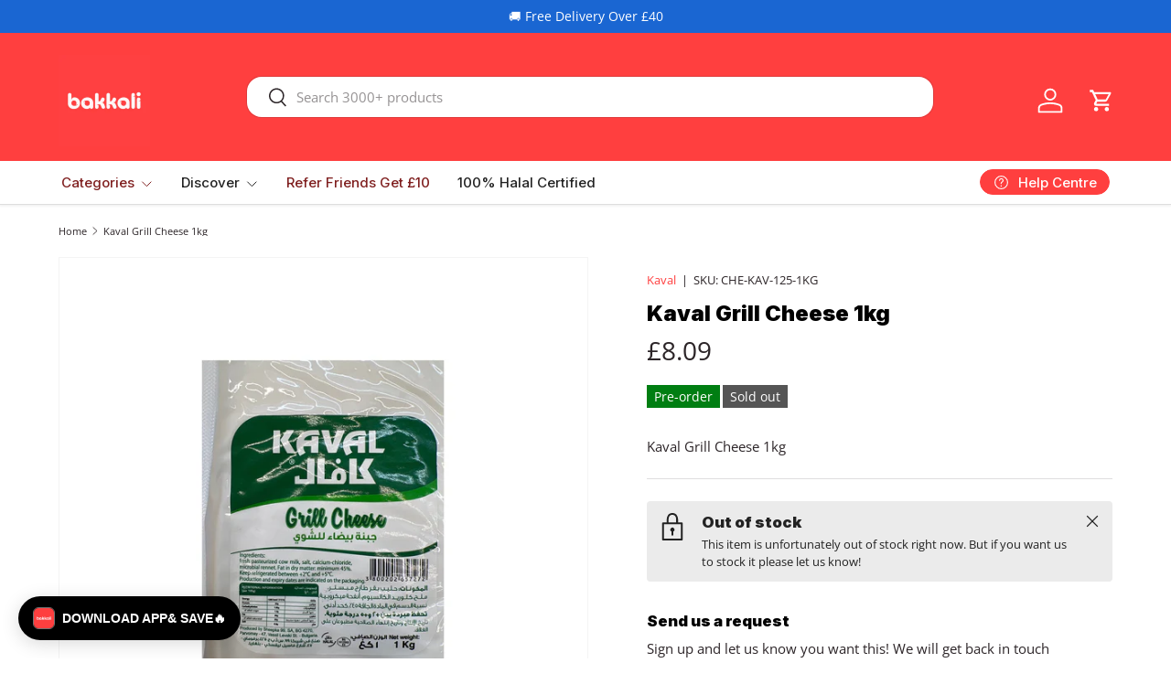

--- FILE ---
content_type: text/html; charset=utf-8
request_url: https://bakkali.app/products/kaval-grill-cheese-1kg
body_size: 32230
content:
<!doctype html>
<html class="no-js" lang="en" dir="ltr">
<head><meta charset="utf-8">
<meta name="viewport" content="width=device-width,initial-scale=1">
<title>Kaval Grill Cheese 1kg &ndash; Bakkali</title><link rel="canonical" href="https://bakkali.app/products/kaval-grill-cheese-1kg"><link rel="icon" href="//bakkali.app/cdn/shop/files/Bakkali_Favicon.png?crop=center&height=48&v=1716501880&width=48" type="image/png">
  <link rel="apple-touch-icon" href="//bakkali.app/cdn/shop/files/Bakkali_Favicon.png?crop=center&height=180&v=1716501880&width=180"><meta name="description" content="Shop Kaval Grill Cheese 1kg at Bakkali Groceries. Get your cultural favourites delivered to your door next day, nationwide. All our products have a 100% Freshness and Quality guarantee, if there are any issues just get in touch and we will give you a refund."><meta property="og:site_name" content="Bakkali">
<meta property="og:url" content="https://bakkali.app/products/kaval-grill-cheese-1kg">
<meta property="og:title" content="Kaval Grill Cheese 1kg">
<meta property="og:type" content="product">
<meta property="og:description" content="Shop Kaval Grill Cheese 1kg at Bakkali Groceries. Get your cultural favourites delivered to your door next day, nationwide. All our products have a 100% Freshness and Quality guarantee, if there are any issues just get in touch and we will give you a refund."><meta property="og:image" content="http://bakkali.app/cdn/shop/products/89013b51bf3184c04a6d84d8ea980d87_a120bbc2-b025-4aaf-a8d4-388b97bc2f7d.jpg?crop=center&height=1200&v=1683640398&width=1200">
  <meta property="og:image:secure_url" content="https://bakkali.app/cdn/shop/products/89013b51bf3184c04a6d84d8ea980d87_a120bbc2-b025-4aaf-a8d4-388b97bc2f7d.jpg?crop=center&height=1200&v=1683640398&width=1200">
  <meta property="og:image:width" content="1500">
  <meta property="og:image:height" content="1500"><meta property="og:price:amount" content="8.09">
  <meta property="og:price:currency" content="GBP"><meta name="twitter:site" content="@shop_bakkali"><meta name="twitter:card" content="summary_large_image">
<meta name="twitter:title" content="Kaval Grill Cheese 1kg">
<meta name="twitter:description" content="Shop Kaval Grill Cheese 1kg at Bakkali Groceries. Get your cultural favourites delivered to your door next day, nationwide. All our products have a 100% Freshness and Quality guarantee, if there are any issues just get in touch and we will give you a refund.">
<link rel="preload" href="//bakkali.app/cdn/shop/t/15/assets/main.css?v=105982328972476625381738696462" as="style"><style data-shopify>
@font-face {
  font-family: "Open Sans";
  font-weight: 400;
  font-style: normal;
  font-display: swap;
  src: url("//bakkali.app/cdn/fonts/open_sans/opensans_n4.c32e4d4eca5273f6d4ee95ddf54b5bbb75fc9b61.woff2") format("woff2"),
       url("//bakkali.app/cdn/fonts/open_sans/opensans_n4.5f3406f8d94162b37bfa232b486ac93ee892406d.woff") format("woff");
}
@font-face {
  font-family: "Open Sans";
  font-weight: 500;
  font-style: normal;
  font-display: swap;
  src: url("//bakkali.app/cdn/fonts/open_sans/opensans_n5.500dcf21ddee5bc5855ad3a20394d3bc363c217c.woff2") format("woff2"),
       url("//bakkali.app/cdn/fonts/open_sans/opensans_n5.af1a06d824dccfb4d400ba874ef19176651ec834.woff") format("woff");
}
@font-face {
  font-family: "Open Sans";
  font-weight: 400;
  font-style: italic;
  font-display: swap;
  src: url("//bakkali.app/cdn/fonts/open_sans/opensans_i4.6f1d45f7a46916cc95c694aab32ecbf7509cbf33.woff2") format("woff2"),
       url("//bakkali.app/cdn/fonts/open_sans/opensans_i4.4efaa52d5a57aa9a57c1556cc2b7465d18839daa.woff") format("woff");
}
@font-face {
  font-family: "Open Sans";
  font-weight: 500;
  font-style: italic;
  font-display: swap;
  src: url("//bakkali.app/cdn/fonts/open_sans/opensans_i5.3ead07c98afbb2e3ec3fe4a47b127b51213a1971.woff2") format("woff2"),
       url("//bakkali.app/cdn/fonts/open_sans/opensans_i5.b00ab1ae87e1c84d69a00cf4ca69626559fa5f8c.woff") format("woff");
}
@font-face {
  font-family: Inter;
  font-weight: 900;
  font-style: normal;
  font-display: swap;
  src: url("//bakkali.app/cdn/fonts/inter/inter_n9.5eeac4b640934cb12c98bb58e5b212c8a842a731.woff2") format("woff2"),
       url("//bakkali.app/cdn/fonts/inter/inter_n9.a68b28f7e46ea1faab81e409809ee4919dd6e3f0.woff") format("woff");
}
@font-face {
  font-family: Inter;
  font-weight: 500;
  font-style: normal;
  font-display: swap;
  src: url("//bakkali.app/cdn/fonts/inter/inter_n5.d7101d5e168594dd06f56f290dd759fba5431d97.woff2") format("woff2"),
       url("//bakkali.app/cdn/fonts/inter/inter_n5.5332a76bbd27da00474c136abb1ca3cbbf259068.woff") format("woff");
}
:root {
      --bg-color: 255 255 255 / 1.0;
      --bg-color-og: 255 255 255 / 1.0;
      --heading-color: 0 0 0;
      --text-color: 44 37 40;
      --text-color-og: 44 37 40;
      --scrollbar-color: 44 37 40;
      --link-color: 255 63 63;
      --link-color-og: 255 63 63;
      --star-color: 247 195 70;
      --sale-price-color: 210 0 20;--swatch-border-color-default: 213 211 212;
        --swatch-border-color-active: 150 146 148;
        --swatch-card-size: 24px;
        --swatch-variant-picker-size: 64px;--color-scheme-1-bg: 127 31 31 / 1.0;
      --color-scheme-1-grad: ;
      --color-scheme-1-heading: 255 255 255;
      --color-scheme-1-text: 255 255 255;
      --color-scheme-1-btn-bg: 255 255 255;
      --color-scheme-1-btn-text: 127 31 31;
      --color-scheme-1-btn-bg-hover: 241 231 231;--color-scheme-2-bg: 44 37 40 / 1.0;
      --color-scheme-2-grad: ;
      --color-scheme-2-heading: 255 255 255;
      --color-scheme-2-text: 255 255 255;
      --color-scheme-2-btn-bg: 41 47 54;
      --color-scheme-2-btn-text: 255 255 255;
      --color-scheme-2-btn-bg-hover: 80 86 92;--color-scheme-3-bg: 26 102 210 / 1.0;
      --color-scheme-3-grad: ;
      --color-scheme-3-heading: 255 255 255;
      --color-scheme-3-text: 255 255 255;
      --color-scheme-3-btn-bg: 51 51 51;
      --color-scheme-3-btn-text: 255 255 255;
      --color-scheme-3-btn-bg-hover: 90 90 90;

      --drawer-bg-color: 255 255 255 / 1.0;
      --drawer-text-color: 85 85 85;

      --panel-bg-color: 246 247 247 / 1.0;
      --panel-heading-color: 51 51 51;
      --panel-text-color: 85 85 85;

      --in-stock-text-color: 44 126 63;
      --low-stock-text-color: 210 134 26;
      --very-low-stock-text-color: 180 12 28;
      --no-stock-text-color: 119 119 119;
      --no-stock-backordered-text-color: 119 119 119;

      --error-bg-color: 252 237 238;
      --error-text-color: 180 12 28;
      --success-bg-color: 232 246 234;
      --success-text-color: 44 126 63;
      --info-bg-color: 228 237 250;
      --info-text-color: 26 102 210;

      --heading-font-family: Inter, sans-serif;
      --heading-font-style: normal;
      --heading-font-weight: 900;
      --heading-scale-start: 2;
      --heading-letter-spacing: 0.0em;

      --navigation-font-family: Inter, sans-serif;
      --navigation-font-style: normal;
      --navigation-font-weight: 500;
      --navigation-letter-spacing: 0.0em;--heading-text-transform: none;

      --subheading-text-transform: uppercase;
      --body-font-family: "Open Sans", sans-serif;
      --body-font-style: normal;
      --body-font-weight: 400;
      --body-font-size: 15;
      --body-font-size-px: 15px;
      --body-letter-spacing: 0.0em;

      --section-gap: 24;
      --heading-gap: calc(8 * var(--space-unit));--grid-column-gap: 20px;
      --product-card-gap: 0px;--btn-bg-color: 255 63 63;
      --btn-bg-hover-color: 255 107 107;
      --btn-text-color: 255 255 255;
      --btn-bg-color-og: 255 63 63;
      --btn-text-color-og: 255 255 255;
      --btn-alt-bg-color: 255 255 255;
      --btn-alt-bg-alpha: 1.0;
      --btn-alt-text-color: 51 51 51;
      --btn-border-width: 1px;
      --btn-padding-y: 12px;
      --btn-text-size: 0.80em;

      
      --btn-border-radius: 16px;
      

      --btn-lg-border-radius: 50%;
      --btn-icon-border-radius: 50%;
      --input-with-btn-inner-radius: var(--btn-border-radius);
      --btn-text-transform: uppercase;

      --input-bg-color: 255 255 255 / 1.0;
      --input-text-color: 44 37 40;
      --input-border-width: 1px;
      --input-border-radius: 15px;
      --textarea-border-radius: 12px;
      --input-border-radius: 16px;
      --input-bg-color-diff-3: #f7f7f7;
      --input-bg-color-diff-6: #f0f0f0;

      --modal-border-radius: 15px;
      --modal-overlay-color: 0 0 0;
      --modal-overlay-opacity: 0.4;
      --drawer-border-radius: 15px;
      --overlay-border-radius: 4px;--custom-label-bg-color: 44 126 63;
      --custom-label-text-color: 255 255 255;--sale-label-bg-color: 0 0 0;
      --sale-label-text-color: 255 255 255;--sold-out-label-bg-color: 85 85 85;
      --sold-out-label-text-color: 255 255 255;--new-label-bg-color: 26 102 210;
      --new-label-text-color: 255 255 255;--preorder-label-bg-color: 0 126 18;
      --preorder-label-text-color: 255 255 255;

      --page-width: 1320px;
      --gutter-sm: 20px;
      --gutter-md: 48px;
      --gutter-lg: 64px;

      --payment-terms-bg-color: #ffffff;

      --coll-card-bg-color: #ffffff;
      --coll-card-border-color: #ffffff;

      --card-bg-color: 255 255 255;
      --card-text-color: 85 85 85;
      --card-border-color: #ffffff;

      --reading-width: 48em;
        --cart-savings-color: 255 0 0
      
    }@media (max-width: 769px) {
      :root {
        --reading-width: 36em;
      }
    }
  </style><link rel="stylesheet" href="//bakkali.app/cdn/shop/t/15/assets/main.css?v=105982328972476625381738696462">
  <script src="//bakkali.app/cdn/shop/t/15/assets/main.js?v=115199770592962559851738696462" defer="defer"></script><link rel="preload" href="//bakkali.app/cdn/fonts/open_sans/opensans_n4.c32e4d4eca5273f6d4ee95ddf54b5bbb75fc9b61.woff2" as="font" type="font/woff2" crossorigin fetchpriority="high"><link rel="preload" href="//bakkali.app/cdn/fonts/inter/inter_n9.5eeac4b640934cb12c98bb58e5b212c8a842a731.woff2" as="font" type="font/woff2" crossorigin fetchpriority="high"><script>window.performance && window.performance.mark && window.performance.mark('shopify.content_for_header.start');</script><meta name="facebook-domain-verification" content="wdgldgm6n0nofeajkdyvus8xjeff6p">
<meta name="google-site-verification" content="zZnDsKJuRFTmjbugWhECgthHxhCTnN0nGM10oZQStEQ">
<meta id="shopify-digital-wallet" name="shopify-digital-wallet" content="/71524122909/digital_wallets/dialog">
<meta name="shopify-checkout-api-token" content="a26842b2bb7fb62b9e43c9e3a42d5a55">
<meta id="in-context-paypal-metadata" data-shop-id="71524122909" data-venmo-supported="false" data-environment="production" data-locale="en_US" data-paypal-v4="true" data-currency="GBP">
<link rel="alternate" type="application/json+oembed" href="https://bakkali.app/products/kaval-grill-cheese-1kg.oembed">
<script async="async" src="/checkouts/internal/preloads.js?locale=en-GB"></script>
<link rel="preconnect" href="https://shop.app" crossorigin="anonymous">
<script async="async" src="https://shop.app/checkouts/internal/preloads.js?locale=en-GB&shop_id=71524122909" crossorigin="anonymous"></script>
<script id="apple-pay-shop-capabilities" type="application/json">{"shopId":71524122909,"countryCode":"GB","currencyCode":"GBP","merchantCapabilities":["supports3DS"],"merchantId":"gid:\/\/shopify\/Shop\/71524122909","merchantName":"Bakkali","requiredBillingContactFields":["postalAddress","email","phone"],"requiredShippingContactFields":["postalAddress","email","phone"],"shippingType":"shipping","supportedNetworks":["visa","masterCard","amex"],"total":{"type":"pending","label":"Bakkali","amount":"1.00"},"shopifyPaymentsEnabled":true,"supportsSubscriptions":true}</script>
<script id="shopify-features" type="application/json">{"accessToken":"a26842b2bb7fb62b9e43c9e3a42d5a55","betas":["rich-media-storefront-analytics"],"domain":"bakkali.app","predictiveSearch":true,"shopId":71524122909,"locale":"en"}</script>
<script>var Shopify = Shopify || {};
Shopify.shop = "bakkali-groceries.myshopify.com";
Shopify.locale = "en";
Shopify.currency = {"active":"GBP","rate":"1.0"};
Shopify.country = "GB";
Shopify.theme = {"name":"Bakkali V8","id":176110960925,"schema_name":"Canopy","schema_version":"6.3.2","theme_store_id":732,"role":"main"};
Shopify.theme.handle = "null";
Shopify.theme.style = {"id":null,"handle":null};
Shopify.cdnHost = "bakkali.app/cdn";
Shopify.routes = Shopify.routes || {};
Shopify.routes.root = "/";</script>
<script type="module">!function(o){(o.Shopify=o.Shopify||{}).modules=!0}(window);</script>
<script>!function(o){function n(){var o=[];function n(){o.push(Array.prototype.slice.apply(arguments))}return n.q=o,n}var t=o.Shopify=o.Shopify||{};t.loadFeatures=n(),t.autoloadFeatures=n()}(window);</script>
<script>
  window.ShopifyPay = window.ShopifyPay || {};
  window.ShopifyPay.apiHost = "shop.app\/pay";
  window.ShopifyPay.redirectState = null;
</script>
<script id="shop-js-analytics" type="application/json">{"pageType":"product"}</script>
<script defer="defer" async type="module" src="//bakkali.app/cdn/shopifycloud/shop-js/modules/v2/client.init-shop-cart-sync_IZsNAliE.en.esm.js"></script>
<script defer="defer" async type="module" src="//bakkali.app/cdn/shopifycloud/shop-js/modules/v2/chunk.common_0OUaOowp.esm.js"></script>
<script type="module">
  await import("//bakkali.app/cdn/shopifycloud/shop-js/modules/v2/client.init-shop-cart-sync_IZsNAliE.en.esm.js");
await import("//bakkali.app/cdn/shopifycloud/shop-js/modules/v2/chunk.common_0OUaOowp.esm.js");

  window.Shopify.SignInWithShop?.initShopCartSync?.({"fedCMEnabled":true,"windoidEnabled":true});

</script>
<script>
  window.Shopify = window.Shopify || {};
  if (!window.Shopify.featureAssets) window.Shopify.featureAssets = {};
  window.Shopify.featureAssets['shop-js'] = {"shop-cart-sync":["modules/v2/client.shop-cart-sync_DLOhI_0X.en.esm.js","modules/v2/chunk.common_0OUaOowp.esm.js"],"init-fed-cm":["modules/v2/client.init-fed-cm_C6YtU0w6.en.esm.js","modules/v2/chunk.common_0OUaOowp.esm.js"],"shop-button":["modules/v2/client.shop-button_BCMx7GTG.en.esm.js","modules/v2/chunk.common_0OUaOowp.esm.js"],"shop-cash-offers":["modules/v2/client.shop-cash-offers_BT26qb5j.en.esm.js","modules/v2/chunk.common_0OUaOowp.esm.js","modules/v2/chunk.modal_CGo_dVj3.esm.js"],"init-windoid":["modules/v2/client.init-windoid_B9PkRMql.en.esm.js","modules/v2/chunk.common_0OUaOowp.esm.js"],"init-shop-email-lookup-coordinator":["modules/v2/client.init-shop-email-lookup-coordinator_DZkqjsbU.en.esm.js","modules/v2/chunk.common_0OUaOowp.esm.js"],"shop-toast-manager":["modules/v2/client.shop-toast-manager_Di2EnuM7.en.esm.js","modules/v2/chunk.common_0OUaOowp.esm.js"],"shop-login-button":["modules/v2/client.shop-login-button_BtqW_SIO.en.esm.js","modules/v2/chunk.common_0OUaOowp.esm.js","modules/v2/chunk.modal_CGo_dVj3.esm.js"],"avatar":["modules/v2/client.avatar_BTnouDA3.en.esm.js"],"pay-button":["modules/v2/client.pay-button_CWa-C9R1.en.esm.js","modules/v2/chunk.common_0OUaOowp.esm.js"],"init-shop-cart-sync":["modules/v2/client.init-shop-cart-sync_IZsNAliE.en.esm.js","modules/v2/chunk.common_0OUaOowp.esm.js"],"init-customer-accounts":["modules/v2/client.init-customer-accounts_DenGwJTU.en.esm.js","modules/v2/client.shop-login-button_BtqW_SIO.en.esm.js","modules/v2/chunk.common_0OUaOowp.esm.js","modules/v2/chunk.modal_CGo_dVj3.esm.js"],"init-shop-for-new-customer-accounts":["modules/v2/client.init-shop-for-new-customer-accounts_JdHXxpS9.en.esm.js","modules/v2/client.shop-login-button_BtqW_SIO.en.esm.js","modules/v2/chunk.common_0OUaOowp.esm.js","modules/v2/chunk.modal_CGo_dVj3.esm.js"],"init-customer-accounts-sign-up":["modules/v2/client.init-customer-accounts-sign-up_D6__K_p8.en.esm.js","modules/v2/client.shop-login-button_BtqW_SIO.en.esm.js","modules/v2/chunk.common_0OUaOowp.esm.js","modules/v2/chunk.modal_CGo_dVj3.esm.js"],"checkout-modal":["modules/v2/client.checkout-modal_C_ZQDY6s.en.esm.js","modules/v2/chunk.common_0OUaOowp.esm.js","modules/v2/chunk.modal_CGo_dVj3.esm.js"],"shop-follow-button":["modules/v2/client.shop-follow-button_XetIsj8l.en.esm.js","modules/v2/chunk.common_0OUaOowp.esm.js","modules/v2/chunk.modal_CGo_dVj3.esm.js"],"lead-capture":["modules/v2/client.lead-capture_DvA72MRN.en.esm.js","modules/v2/chunk.common_0OUaOowp.esm.js","modules/v2/chunk.modal_CGo_dVj3.esm.js"],"shop-login":["modules/v2/client.shop-login_ClXNxyh6.en.esm.js","modules/v2/chunk.common_0OUaOowp.esm.js","modules/v2/chunk.modal_CGo_dVj3.esm.js"],"payment-terms":["modules/v2/client.payment-terms_CNlwjfZz.en.esm.js","modules/v2/chunk.common_0OUaOowp.esm.js","modules/v2/chunk.modal_CGo_dVj3.esm.js"]};
</script>
<script>(function() {
  var isLoaded = false;
  function asyncLoad() {
    if (isLoaded) return;
    isLoaded = true;
    var urls = ["https:\/\/ecommplugins-scripts.trustpilot.com\/v2.1\/js\/header.min.js?settings=eyJrZXkiOiJIN2VGR1haRW55b2Y5UTlxIiwicyI6Im5vbmUifQ==\u0026shop=bakkali-groceries.myshopify.com","https:\/\/ecommplugins-trustboxsettings.trustpilot.com\/bakkali-groceries.myshopify.com.js?settings=1756906089461\u0026shop=bakkali-groceries.myshopify.com","https:\/\/widget.trustpilot.com\/bootstrap\/v5\/tp.widget.sync.bootstrap.min.js?shop=bakkali-groceries.myshopify.com","https:\/\/cdn-loyalty.yotpo.com\/loader\/Inc9MTbFDpqpWXfD1JW2gw.js?shop=bakkali-groceries.myshopify.com","https:\/\/cdn.nfcube.com\/instafeed-159c4fad2405bfbd962491a81d118db3.js?shop=bakkali-groceries.myshopify.com","https:\/\/reconvert-cdn.com\/assets\/js\/reconvert_script_tags.mini.js?scid=ZjBXN2svaHlMZXdqRjBjUGw0NVdDUT09\u0026shop=bakkali-groceries.myshopify.com","https:\/\/ecommplugins-scripts.trustpilot.com\/v2.1\/js\/success.min.js?settings=eyJrZXkiOiJIN2VGR1haRW55b2Y5UTlxIiwicyI6Im5vbmUiLCJ0IjpbIm9yZGVycy9mdWxmaWxsZWQiXSwidiI6IiIsImEiOiIifQ==\u0026shop=bakkali-groceries.myshopify.com"];
    for (var i = 0; i < urls.length; i++) {
      var s = document.createElement('script');
      s.type = 'text/javascript';
      s.async = true;
      s.src = urls[i];
      var x = document.getElementsByTagName('script')[0];
      x.parentNode.insertBefore(s, x);
    }
  };
  if(window.attachEvent) {
    window.attachEvent('onload', asyncLoad);
  } else {
    window.addEventListener('load', asyncLoad, false);
  }
})();</script>
<script id="__st">var __st={"a":71524122909,"offset":0,"reqid":"4fe6f64d-f4b4-43f0-b5c4-02b453783d38-1768380524","pageurl":"bakkali.app\/products\/kaval-grill-cheese-1kg","u":"b8bf47181393","p":"product","rtyp":"product","rid":8298574938397};</script>
<script>window.ShopifyPaypalV4VisibilityTracking = true;</script>
<script id="captcha-bootstrap">!function(){'use strict';const t='contact',e='account',n='new_comment',o=[[t,t],['blogs',n],['comments',n],[t,'customer']],c=[[e,'customer_login'],[e,'guest_login'],[e,'recover_customer_password'],[e,'create_customer']],r=t=>t.map((([t,e])=>`form[action*='/${t}']:not([data-nocaptcha='true']) input[name='form_type'][value='${e}']`)).join(','),a=t=>()=>t?[...document.querySelectorAll(t)].map((t=>t.form)):[];function s(){const t=[...o],e=r(t);return a(e)}const i='password',u='form_key',d=['recaptcha-v3-token','g-recaptcha-response','h-captcha-response',i],f=()=>{try{return window.sessionStorage}catch{return}},m='__shopify_v',_=t=>t.elements[u];function p(t,e,n=!1){try{const o=window.sessionStorage,c=JSON.parse(o.getItem(e)),{data:r}=function(t){const{data:e,action:n}=t;return t[m]||n?{data:e,action:n}:{data:t,action:n}}(c);for(const[e,n]of Object.entries(r))t.elements[e]&&(t.elements[e].value=n);n&&o.removeItem(e)}catch(o){console.error('form repopulation failed',{error:o})}}const l='form_type',E='cptcha';function T(t){t.dataset[E]=!0}const w=window,h=w.document,L='Shopify',v='ce_forms',y='captcha';let A=!1;((t,e)=>{const n=(g='f06e6c50-85a8-45c8-87d0-21a2b65856fe',I='https://cdn.shopify.com/shopifycloud/storefront-forms-hcaptcha/ce_storefront_forms_captcha_hcaptcha.v1.5.2.iife.js',D={infoText:'Protected by hCaptcha',privacyText:'Privacy',termsText:'Terms'},(t,e,n)=>{const o=w[L][v],c=o.bindForm;if(c)return c(t,g,e,D).then(n);var r;o.q.push([[t,g,e,D],n]),r=I,A||(h.body.append(Object.assign(h.createElement('script'),{id:'captcha-provider',async:!0,src:r})),A=!0)});var g,I,D;w[L]=w[L]||{},w[L][v]=w[L][v]||{},w[L][v].q=[],w[L][y]=w[L][y]||{},w[L][y].protect=function(t,e){n(t,void 0,e),T(t)},Object.freeze(w[L][y]),function(t,e,n,w,h,L){const[v,y,A,g]=function(t,e,n){const i=e?o:[],u=t?c:[],d=[...i,...u],f=r(d),m=r(i),_=r(d.filter((([t,e])=>n.includes(e))));return[a(f),a(m),a(_),s()]}(w,h,L),I=t=>{const e=t.target;return e instanceof HTMLFormElement?e:e&&e.form},D=t=>v().includes(t);t.addEventListener('submit',(t=>{const e=I(t);if(!e)return;const n=D(e)&&!e.dataset.hcaptchaBound&&!e.dataset.recaptchaBound,o=_(e),c=g().includes(e)&&(!o||!o.value);(n||c)&&t.preventDefault(),c&&!n&&(function(t){try{if(!f())return;!function(t){const e=f();if(!e)return;const n=_(t);if(!n)return;const o=n.value;o&&e.removeItem(o)}(t);const e=Array.from(Array(32),(()=>Math.random().toString(36)[2])).join('');!function(t,e){_(t)||t.append(Object.assign(document.createElement('input'),{type:'hidden',name:u})),t.elements[u].value=e}(t,e),function(t,e){const n=f();if(!n)return;const o=[...t.querySelectorAll(`input[type='${i}']`)].map((({name:t})=>t)),c=[...d,...o],r={};for(const[a,s]of new FormData(t).entries())c.includes(a)||(r[a]=s);n.setItem(e,JSON.stringify({[m]:1,action:t.action,data:r}))}(t,e)}catch(e){console.error('failed to persist form',e)}}(e),e.submit())}));const S=(t,e)=>{t&&!t.dataset[E]&&(n(t,e.some((e=>e===t))),T(t))};for(const o of['focusin','change'])t.addEventListener(o,(t=>{const e=I(t);D(e)&&S(e,y())}));const B=e.get('form_key'),M=e.get(l),P=B&&M;t.addEventListener('DOMContentLoaded',(()=>{const t=y();if(P)for(const e of t)e.elements[l].value===M&&p(e,B);[...new Set([...A(),...v().filter((t=>'true'===t.dataset.shopifyCaptcha))])].forEach((e=>S(e,t)))}))}(h,new URLSearchParams(w.location.search),n,t,e,['guest_login'])})(!0,!0)}();</script>
<script integrity="sha256-4kQ18oKyAcykRKYeNunJcIwy7WH5gtpwJnB7kiuLZ1E=" data-source-attribution="shopify.loadfeatures" defer="defer" src="//bakkali.app/cdn/shopifycloud/storefront/assets/storefront/load_feature-a0a9edcb.js" crossorigin="anonymous"></script>
<script crossorigin="anonymous" defer="defer" src="//bakkali.app/cdn/shopifycloud/storefront/assets/shopify_pay/storefront-65b4c6d7.js?v=20250812"></script>
<script data-source-attribution="shopify.dynamic_checkout.dynamic.init">var Shopify=Shopify||{};Shopify.PaymentButton=Shopify.PaymentButton||{isStorefrontPortableWallets:!0,init:function(){window.Shopify.PaymentButton.init=function(){};var t=document.createElement("script");t.src="https://bakkali.app/cdn/shopifycloud/portable-wallets/latest/portable-wallets.en.js",t.type="module",document.head.appendChild(t)}};
</script>
<script data-source-attribution="shopify.dynamic_checkout.buyer_consent">
  function portableWalletsHideBuyerConsent(e){var t=document.getElementById("shopify-buyer-consent"),n=document.getElementById("shopify-subscription-policy-button");t&&n&&(t.classList.add("hidden"),t.setAttribute("aria-hidden","true"),n.removeEventListener("click",e))}function portableWalletsShowBuyerConsent(e){var t=document.getElementById("shopify-buyer-consent"),n=document.getElementById("shopify-subscription-policy-button");t&&n&&(t.classList.remove("hidden"),t.removeAttribute("aria-hidden"),n.addEventListener("click",e))}window.Shopify?.PaymentButton&&(window.Shopify.PaymentButton.hideBuyerConsent=portableWalletsHideBuyerConsent,window.Shopify.PaymentButton.showBuyerConsent=portableWalletsShowBuyerConsent);
</script>
<script data-source-attribution="shopify.dynamic_checkout.cart.bootstrap">document.addEventListener("DOMContentLoaded",(function(){function t(){return document.querySelector("shopify-accelerated-checkout-cart, shopify-accelerated-checkout")}if(t())Shopify.PaymentButton.init();else{new MutationObserver((function(e,n){t()&&(Shopify.PaymentButton.init(),n.disconnect())})).observe(document.body,{childList:!0,subtree:!0})}}));
</script>
<script id='scb4127' type='text/javascript' async='' src='https://bakkali.app/cdn/shopifycloud/privacy-banner/storefront-banner.js'></script><link id="shopify-accelerated-checkout-styles" rel="stylesheet" media="screen" href="https://bakkali.app/cdn/shopifycloud/portable-wallets/latest/accelerated-checkout-backwards-compat.css" crossorigin="anonymous">
<style id="shopify-accelerated-checkout-cart">
        #shopify-buyer-consent {
  margin-top: 1em;
  display: inline-block;
  width: 100%;
}

#shopify-buyer-consent.hidden {
  display: none;
}

#shopify-subscription-policy-button {
  background: none;
  border: none;
  padding: 0;
  text-decoration: underline;
  font-size: inherit;
  cursor: pointer;
}

#shopify-subscription-policy-button::before {
  box-shadow: none;
}

      </style>
<script id="sections-script" data-sections="header,footer" defer="defer" src="//bakkali.app/cdn/shop/t/15/compiled_assets/scripts.js?3747"></script>
<script>window.performance && window.performance.mark && window.performance.mark('shopify.content_for_header.end');</script>
<script src="//bakkali.app/cdn/shop/t/15/assets/blur-messages.js?v=98620774460636405321738696461" defer="defer"></script>

  <script>document.documentElement.className = document.documentElement.className.replace('no-js', 'js');</script><!-- CC Custom Head Start --><!-- CC Custom Head End --><!-- BEGIN app block: shopify://apps/1clickpopup/blocks/main/233742b9-16cb-4f75-9de7-3fe92c29fdff --><script>
  window.OneClickPopup = {}
  
</script>
<script src="https://cdn.shopify.com/extensions/019bbba0-a286-78cc-87d6-1c77a3a0112a/1click-popup-51/assets/1click-popup-snippet.js" async></script>


<!-- END app block --><!-- BEGIN app block: shopify://apps/yotpo-product-reviews/blocks/settings/eb7dfd7d-db44-4334-bc49-c893b51b36cf -->


  <script type="text/javascript" src="https://cdn-widgetsrepository.yotpo.com/v1/loader/HKEwN7ksHT9FRn6CIUsPktkzWrB3BI2YHqnu9Hjq?languageCode=en" async></script>



  
<!-- END app block --><!-- BEGIN app block: shopify://apps/pagefly-page-builder/blocks/app-embed/83e179f7-59a0-4589-8c66-c0dddf959200 -->

<!-- BEGIN app snippet: pagefly-cro-ab-testing-main -->







<script>
  ;(function () {
    const url = new URL(window.location)
    const viewParam = url.searchParams.get('view')
    if (viewParam && viewParam.includes('variant-pf-')) {
      url.searchParams.set('pf_v', viewParam)
      url.searchParams.delete('view')
      window.history.replaceState({}, '', url)
    }
  })()
</script>



<script type='module'>
  
  window.PAGEFLY_CRO = window.PAGEFLY_CRO || {}

  window.PAGEFLY_CRO['data_debug'] = {
    original_template_suffix: "preorder",
    allow_ab_test: false,
    ab_test_start_time: 0,
    ab_test_end_time: 0,
    today_date_time: 1768380525000,
  }
  window.PAGEFLY_CRO['GA4'] = { enabled: false}
</script>

<!-- END app snippet -->








  <script src='https://cdn.shopify.com/extensions/019bb4f9-aed6-78a3-be91-e9d44663e6bf/pagefly-page-builder-215/assets/pagefly-helper.js' defer='defer'></script>

  <script src='https://cdn.shopify.com/extensions/019bb4f9-aed6-78a3-be91-e9d44663e6bf/pagefly-page-builder-215/assets/pagefly-general-helper.js' defer='defer'></script>

  <script src='https://cdn.shopify.com/extensions/019bb4f9-aed6-78a3-be91-e9d44663e6bf/pagefly-page-builder-215/assets/pagefly-snap-slider.js' defer='defer'></script>

  <script src='https://cdn.shopify.com/extensions/019bb4f9-aed6-78a3-be91-e9d44663e6bf/pagefly-page-builder-215/assets/pagefly-slideshow-v3.js' defer='defer'></script>

  <script src='https://cdn.shopify.com/extensions/019bb4f9-aed6-78a3-be91-e9d44663e6bf/pagefly-page-builder-215/assets/pagefly-slideshow-v4.js' defer='defer'></script>

  <script src='https://cdn.shopify.com/extensions/019bb4f9-aed6-78a3-be91-e9d44663e6bf/pagefly-page-builder-215/assets/pagefly-glider.js' defer='defer'></script>

  <script src='https://cdn.shopify.com/extensions/019bb4f9-aed6-78a3-be91-e9d44663e6bf/pagefly-page-builder-215/assets/pagefly-slideshow-v1-v2.js' defer='defer'></script>

  <script src='https://cdn.shopify.com/extensions/019bb4f9-aed6-78a3-be91-e9d44663e6bf/pagefly-page-builder-215/assets/pagefly-product-media.js' defer='defer'></script>

  <script src='https://cdn.shopify.com/extensions/019bb4f9-aed6-78a3-be91-e9d44663e6bf/pagefly-page-builder-215/assets/pagefly-product.js' defer='defer'></script>


<script id='pagefly-helper-data' type='application/json'>
  {
    "page_optimization": {
      "assets_prefetching": false
    },
    "elements_asset_mapper": {
      "Accordion": "https://cdn.shopify.com/extensions/019bb4f9-aed6-78a3-be91-e9d44663e6bf/pagefly-page-builder-215/assets/pagefly-accordion.js",
      "Accordion3": "https://cdn.shopify.com/extensions/019bb4f9-aed6-78a3-be91-e9d44663e6bf/pagefly-page-builder-215/assets/pagefly-accordion3.js",
      "CountDown": "https://cdn.shopify.com/extensions/019bb4f9-aed6-78a3-be91-e9d44663e6bf/pagefly-page-builder-215/assets/pagefly-countdown.js",
      "GMap1": "https://cdn.shopify.com/extensions/019bb4f9-aed6-78a3-be91-e9d44663e6bf/pagefly-page-builder-215/assets/pagefly-gmap.js",
      "GMap2": "https://cdn.shopify.com/extensions/019bb4f9-aed6-78a3-be91-e9d44663e6bf/pagefly-page-builder-215/assets/pagefly-gmap.js",
      "GMapBasicV2": "https://cdn.shopify.com/extensions/019bb4f9-aed6-78a3-be91-e9d44663e6bf/pagefly-page-builder-215/assets/pagefly-gmap.js",
      "GMapAdvancedV2": "https://cdn.shopify.com/extensions/019bb4f9-aed6-78a3-be91-e9d44663e6bf/pagefly-page-builder-215/assets/pagefly-gmap.js",
      "HTML.Video": "https://cdn.shopify.com/extensions/019bb4f9-aed6-78a3-be91-e9d44663e6bf/pagefly-page-builder-215/assets/pagefly-htmlvideo.js",
      "HTML.Video2": "https://cdn.shopify.com/extensions/019bb4f9-aed6-78a3-be91-e9d44663e6bf/pagefly-page-builder-215/assets/pagefly-htmlvideo2.js",
      "HTML.Video3": "https://cdn.shopify.com/extensions/019bb4f9-aed6-78a3-be91-e9d44663e6bf/pagefly-page-builder-215/assets/pagefly-htmlvideo2.js",
      "BackgroundVideo": "https://cdn.shopify.com/extensions/019bb4f9-aed6-78a3-be91-e9d44663e6bf/pagefly-page-builder-215/assets/pagefly-htmlvideo2.js",
      "Instagram": "https://cdn.shopify.com/extensions/019bb4f9-aed6-78a3-be91-e9d44663e6bf/pagefly-page-builder-215/assets/pagefly-instagram.js",
      "Instagram2": "https://cdn.shopify.com/extensions/019bb4f9-aed6-78a3-be91-e9d44663e6bf/pagefly-page-builder-215/assets/pagefly-instagram.js",
      "Insta3": "https://cdn.shopify.com/extensions/019bb4f9-aed6-78a3-be91-e9d44663e6bf/pagefly-page-builder-215/assets/pagefly-instagram3.js",
      "Tabs": "https://cdn.shopify.com/extensions/019bb4f9-aed6-78a3-be91-e9d44663e6bf/pagefly-page-builder-215/assets/pagefly-tab.js",
      "Tabs3": "https://cdn.shopify.com/extensions/019bb4f9-aed6-78a3-be91-e9d44663e6bf/pagefly-page-builder-215/assets/pagefly-tab3.js",
      "ProductBox": "https://cdn.shopify.com/extensions/019bb4f9-aed6-78a3-be91-e9d44663e6bf/pagefly-page-builder-215/assets/pagefly-cart.js",
      "FBPageBox2": "https://cdn.shopify.com/extensions/019bb4f9-aed6-78a3-be91-e9d44663e6bf/pagefly-page-builder-215/assets/pagefly-facebook.js",
      "FBLikeButton2": "https://cdn.shopify.com/extensions/019bb4f9-aed6-78a3-be91-e9d44663e6bf/pagefly-page-builder-215/assets/pagefly-facebook.js",
      "TwitterFeed2": "https://cdn.shopify.com/extensions/019bb4f9-aed6-78a3-be91-e9d44663e6bf/pagefly-page-builder-215/assets/pagefly-twitter.js",
      "Paragraph4": "https://cdn.shopify.com/extensions/019bb4f9-aed6-78a3-be91-e9d44663e6bf/pagefly-page-builder-215/assets/pagefly-paragraph4.js",

      "AliReviews": "https://cdn.shopify.com/extensions/019bb4f9-aed6-78a3-be91-e9d44663e6bf/pagefly-page-builder-215/assets/pagefly-3rd-elements.js",
      "BackInStock": "https://cdn.shopify.com/extensions/019bb4f9-aed6-78a3-be91-e9d44663e6bf/pagefly-page-builder-215/assets/pagefly-3rd-elements.js",
      "GloboBackInStock": "https://cdn.shopify.com/extensions/019bb4f9-aed6-78a3-be91-e9d44663e6bf/pagefly-page-builder-215/assets/pagefly-3rd-elements.js",
      "GrowaveWishlist": "https://cdn.shopify.com/extensions/019bb4f9-aed6-78a3-be91-e9d44663e6bf/pagefly-page-builder-215/assets/pagefly-3rd-elements.js",
      "InfiniteOptionsShopPad": "https://cdn.shopify.com/extensions/019bb4f9-aed6-78a3-be91-e9d44663e6bf/pagefly-page-builder-215/assets/pagefly-3rd-elements.js",
      "InkybayProductPersonalizer": "https://cdn.shopify.com/extensions/019bb4f9-aed6-78a3-be91-e9d44663e6bf/pagefly-page-builder-215/assets/pagefly-3rd-elements.js",
      "LimeSpot": "https://cdn.shopify.com/extensions/019bb4f9-aed6-78a3-be91-e9d44663e6bf/pagefly-page-builder-215/assets/pagefly-3rd-elements.js",
      "Loox": "https://cdn.shopify.com/extensions/019bb4f9-aed6-78a3-be91-e9d44663e6bf/pagefly-page-builder-215/assets/pagefly-3rd-elements.js",
      "Opinew": "https://cdn.shopify.com/extensions/019bb4f9-aed6-78a3-be91-e9d44663e6bf/pagefly-page-builder-215/assets/pagefly-3rd-elements.js",
      "Powr": "https://cdn.shopify.com/extensions/019bb4f9-aed6-78a3-be91-e9d44663e6bf/pagefly-page-builder-215/assets/pagefly-3rd-elements.js",
      "ProductReviews": "https://cdn.shopify.com/extensions/019bb4f9-aed6-78a3-be91-e9d44663e6bf/pagefly-page-builder-215/assets/pagefly-3rd-elements.js",
      "PushOwl": "https://cdn.shopify.com/extensions/019bb4f9-aed6-78a3-be91-e9d44663e6bf/pagefly-page-builder-215/assets/pagefly-3rd-elements.js",
      "ReCharge": "https://cdn.shopify.com/extensions/019bb4f9-aed6-78a3-be91-e9d44663e6bf/pagefly-page-builder-215/assets/pagefly-3rd-elements.js",
      "Rivyo": "https://cdn.shopify.com/extensions/019bb4f9-aed6-78a3-be91-e9d44663e6bf/pagefly-page-builder-215/assets/pagefly-3rd-elements.js",
      "TrackingMore": "https://cdn.shopify.com/extensions/019bb4f9-aed6-78a3-be91-e9d44663e6bf/pagefly-page-builder-215/assets/pagefly-3rd-elements.js",
      "Vitals": "https://cdn.shopify.com/extensions/019bb4f9-aed6-78a3-be91-e9d44663e6bf/pagefly-page-builder-215/assets/pagefly-3rd-elements.js",
      "Wiser": "https://cdn.shopify.com/extensions/019bb4f9-aed6-78a3-be91-e9d44663e6bf/pagefly-page-builder-215/assets/pagefly-3rd-elements.js"
    },
    "custom_elements_mapper": {
      "pf-click-action-element": "https://cdn.shopify.com/extensions/019bb4f9-aed6-78a3-be91-e9d44663e6bf/pagefly-page-builder-215/assets/pagefly-click-action-element.js",
      "pf-dialog-element": "https://cdn.shopify.com/extensions/019bb4f9-aed6-78a3-be91-e9d44663e6bf/pagefly-page-builder-215/assets/pagefly-dialog-element.js"
    }
  }
</script>


<!-- END app block --><!-- BEGIN app block: shopify://apps/tapcart-mobile-app/blocks/ck_loader/604cad6b-3841-4da3-b864-b96622b4adb8 --><script id="tc-ck-loader">
  (function () {
    if (!window?.Shopify?.shop?.length) return;
    
    const shopStore = window.Shopify.shop;
    const environment = 'production'; // local, staging, production;

    const srcUrls = {
      local: 'http://localhost:3005/dist/tc-plugins.es.js', // local dev server URL defined in vite.config.js
      staging: 'https://unpkg.com/tapcart-capture-kit@staging/dist/tc-plugins.es.js',
      production: 'https://unpkg.com/tapcart-capture-kit@production/dist/tc-plugins.es.js',
    };
    const srcUrl = srcUrls[environment] || srcUrls.production;

    window['tapcartParams'] = { shopStore, environment };

    // Create a new script element with type module
    const moduleScript = document.createElement('script');
    moduleScript.type = 'module';
    moduleScript.src = srcUrl;
    document.head.appendChild(moduleScript);

    moduleScript.onerror = function () {
      console.error('Capture kit failed to load.');
    };
  })();
</script>

<!-- END app block --><!-- BEGIN app block: shopify://apps/klaviyo-email-marketing-sms/blocks/klaviyo-onsite-embed/2632fe16-c075-4321-a88b-50b567f42507 -->












  <script async src="https://static.klaviyo.com/onsite/js/Y8Bqfw/klaviyo.js?company_id=Y8Bqfw"></script>
  <script>!function(){if(!window.klaviyo){window._klOnsite=window._klOnsite||[];try{window.klaviyo=new Proxy({},{get:function(n,i){return"push"===i?function(){var n;(n=window._klOnsite).push.apply(n,arguments)}:function(){for(var n=arguments.length,o=new Array(n),w=0;w<n;w++)o[w]=arguments[w];var t="function"==typeof o[o.length-1]?o.pop():void 0,e=new Promise((function(n){window._klOnsite.push([i].concat(o,[function(i){t&&t(i),n(i)}]))}));return e}}})}catch(n){window.klaviyo=window.klaviyo||[],window.klaviyo.push=function(){var n;(n=window._klOnsite).push.apply(n,arguments)}}}}();</script>

  
    <script id="viewed_product">
      if (item == null) {
        var _learnq = _learnq || [];

        var MetafieldReviews = null
        var MetafieldYotpoRating = null
        var MetafieldYotpoCount = null
        var MetafieldLooxRating = null
        var MetafieldLooxCount = null
        var okendoProduct = null
        var okendoProductReviewCount = null
        var okendoProductReviewAverageValue = null
        try {
          // The following fields are used for Customer Hub recently viewed in order to add reviews.
          // This information is not part of __kla_viewed. Instead, it is part of __kla_viewed_reviewed_items
          MetafieldReviews = {"rating_count":0};
          MetafieldYotpoRating = "0"
          MetafieldYotpoCount = "0"
          MetafieldLooxRating = null
          MetafieldLooxCount = null

          okendoProduct = null
          // If the okendo metafield is not legacy, it will error, which then requires the new json formatted data
          if (okendoProduct && 'error' in okendoProduct) {
            okendoProduct = null
          }
          okendoProductReviewCount = okendoProduct ? okendoProduct.reviewCount : null
          okendoProductReviewAverageValue = okendoProduct ? okendoProduct.reviewAverageValue : null
        } catch (error) {
          console.error('Error in Klaviyo onsite reviews tracking:', error);
        }

        var item = {
          Name: "Kaval Grill Cheese 1kg",
          ProductID: 8298574938397,
          Categories: ["Coming Soon"],
          ImageURL: "https://bakkali.app/cdn/shop/products/89013b51bf3184c04a6d84d8ea980d87_a120bbc2-b025-4aaf-a8d4-388b97bc2f7d_grande.jpg?v=1683640398",
          URL: "https://bakkali.app/products/kaval-grill-cheese-1kg",
          Brand: "Kaval",
          Price: "£8.09",
          Value: "8.09",
          CompareAtPrice: "£0.00"
        };
        _learnq.push(['track', 'Viewed Product', item]);
        _learnq.push(['trackViewedItem', {
          Title: item.Name,
          ItemId: item.ProductID,
          Categories: item.Categories,
          ImageUrl: item.ImageURL,
          Url: item.URL,
          Metadata: {
            Brand: item.Brand,
            Price: item.Price,
            Value: item.Value,
            CompareAtPrice: item.CompareAtPrice
          },
          metafields:{
            reviews: MetafieldReviews,
            yotpo:{
              rating: MetafieldYotpoRating,
              count: MetafieldYotpoCount,
            },
            loox:{
              rating: MetafieldLooxRating,
              count: MetafieldLooxCount,
            },
            okendo: {
              rating: okendoProductReviewAverageValue,
              count: okendoProductReviewCount,
            }
          }
        }]);
      }
    </script>
  




  <script>
    window.klaviyoReviewsProductDesignMode = false
  </script>







<!-- END app block --><!-- BEGIN app block: shopify://apps/froonze-loyalty-wishlist/blocks/customer_account_page/3c495b68-652c-468d-a0ef-5bad6935d104 --><!-- BEGIN app snippet: main_color_variables -->





<style>
  :root {
    --frcp-primaryColor:  #ff3f3f;
    --frcp-btnTextColor: #ffffff;
    --frcp-backgroundColor: #ffffff;
    --frcp-textColor: #202202;
    --frcp-hoverOpacity:  0.7;
  }
</style>
<!-- END app snippet -->

<script>
  window.frcp ||= {}
  frcp.customerPage ||= {}
  frcp.customerPage.enabled = true
  frcp.customerPage.path = "\/products\/kaval-grill-cheese-1kg"
  frcp.customerPage.accountPage = null
  frcp.customerId = null
</script>




  
    <!-- BEGIN app snippet: shop_data_script --><script id='frcp_shop_data_script'>
  window.frcp = window.frcp || {}
  window.frcp.customerPage = window.frcp.customerPage || {}
  window.frcp.plugins = window.frcp.plugins || Object({"social_logins":null,"wishlist":null,"order_actions":null,"custom_forms":null,"loyalty":null,"customer_account":"fourth"})
</script>
<!-- END app snippet -->
    <!-- BEGIN app snippet: assets_loader --><script id="recently_viewed">
  (function() {
    const _loadAsset = function(tag, params, id) {
      const asset = document.createElement(tag)
      for (const key in params) asset[key] = params[key]
      if (id) asset.id = `frcp_${id.split('-')[0]}_main_js`
      document.head.append(asset)
    }
    if (document.readyState !== 'loading') {
      _loadAsset('script', { src: 'https://cdn.shopify.com/extensions/019bba91-c314-770d-85a1-b154f49c8504/customer-portal-261/assets/recently_viewed-Cv02ChBo.js', type: 'module', defer: true }, 'recently_viewed-Cv02ChBo.js')
    } else {
      document.addEventListener('DOMContentLoaded', () => {
        _loadAsset('script', { src: 'https://cdn.shopify.com/extensions/019bba91-c314-770d-85a1-b154f49c8504/customer-portal-261/assets/recently_viewed-Cv02ChBo.js', type: 'module', defer: true }, 'recently_viewed-Cv02ChBo.js')
      })
    }

    
  })()
</script>
<!-- END app snippet -->
  



<!-- END app block --><script src="https://cdn.shopify.com/extensions/019bb44f-1d98-7bf6-8b51-cb48c7e82503/smile-io-264/assets/smile-loader.js" type="text/javascript" defer="defer"></script>
<link href="https://monorail-edge.shopifysvc.com" rel="dns-prefetch">
<script>(function(){if ("sendBeacon" in navigator && "performance" in window) {try {var session_token_from_headers = performance.getEntriesByType('navigation')[0].serverTiming.find(x => x.name == '_s').description;} catch {var session_token_from_headers = undefined;}var session_cookie_matches = document.cookie.match(/_shopify_s=([^;]*)/);var session_token_from_cookie = session_cookie_matches && session_cookie_matches.length === 2 ? session_cookie_matches[1] : "";var session_token = session_token_from_headers || session_token_from_cookie || "";function handle_abandonment_event(e) {var entries = performance.getEntries().filter(function(entry) {return /monorail-edge.shopifysvc.com/.test(entry.name);});if (!window.abandonment_tracked && entries.length === 0) {window.abandonment_tracked = true;var currentMs = Date.now();var navigation_start = performance.timing.navigationStart;var payload = {shop_id: 71524122909,url: window.location.href,navigation_start,duration: currentMs - navigation_start,session_token,page_type: "product"};window.navigator.sendBeacon("https://monorail-edge.shopifysvc.com/v1/produce", JSON.stringify({schema_id: "online_store_buyer_site_abandonment/1.1",payload: payload,metadata: {event_created_at_ms: currentMs,event_sent_at_ms: currentMs}}));}}window.addEventListener('pagehide', handle_abandonment_event);}}());</script>
<script id="web-pixels-manager-setup">(function e(e,d,r,n,o){if(void 0===o&&(o={}),!Boolean(null===(a=null===(i=window.Shopify)||void 0===i?void 0:i.analytics)||void 0===a?void 0:a.replayQueue)){var i,a;window.Shopify=window.Shopify||{};var t=window.Shopify;t.analytics=t.analytics||{};var s=t.analytics;s.replayQueue=[],s.publish=function(e,d,r){return s.replayQueue.push([e,d,r]),!0};try{self.performance.mark("wpm:start")}catch(e){}var l=function(){var e={modern:/Edge?\/(1{2}[4-9]|1[2-9]\d|[2-9]\d{2}|\d{4,})\.\d+(\.\d+|)|Firefox\/(1{2}[4-9]|1[2-9]\d|[2-9]\d{2}|\d{4,})\.\d+(\.\d+|)|Chrom(ium|e)\/(9{2}|\d{3,})\.\d+(\.\d+|)|(Maci|X1{2}).+ Version\/(15\.\d+|(1[6-9]|[2-9]\d|\d{3,})\.\d+)([,.]\d+|)( \(\w+\)|)( Mobile\/\w+|) Safari\/|Chrome.+OPR\/(9{2}|\d{3,})\.\d+\.\d+|(CPU[ +]OS|iPhone[ +]OS|CPU[ +]iPhone|CPU IPhone OS|CPU iPad OS)[ +]+(15[._]\d+|(1[6-9]|[2-9]\d|\d{3,})[._]\d+)([._]\d+|)|Android:?[ /-](13[3-9]|1[4-9]\d|[2-9]\d{2}|\d{4,})(\.\d+|)(\.\d+|)|Android.+Firefox\/(13[5-9]|1[4-9]\d|[2-9]\d{2}|\d{4,})\.\d+(\.\d+|)|Android.+Chrom(ium|e)\/(13[3-9]|1[4-9]\d|[2-9]\d{2}|\d{4,})\.\d+(\.\d+|)|SamsungBrowser\/([2-9]\d|\d{3,})\.\d+/,legacy:/Edge?\/(1[6-9]|[2-9]\d|\d{3,})\.\d+(\.\d+|)|Firefox\/(5[4-9]|[6-9]\d|\d{3,})\.\d+(\.\d+|)|Chrom(ium|e)\/(5[1-9]|[6-9]\d|\d{3,})\.\d+(\.\d+|)([\d.]+$|.*Safari\/(?![\d.]+ Edge\/[\d.]+$))|(Maci|X1{2}).+ Version\/(10\.\d+|(1[1-9]|[2-9]\d|\d{3,})\.\d+)([,.]\d+|)( \(\w+\)|)( Mobile\/\w+|) Safari\/|Chrome.+OPR\/(3[89]|[4-9]\d|\d{3,})\.\d+\.\d+|(CPU[ +]OS|iPhone[ +]OS|CPU[ +]iPhone|CPU IPhone OS|CPU iPad OS)[ +]+(10[._]\d+|(1[1-9]|[2-9]\d|\d{3,})[._]\d+)([._]\d+|)|Android:?[ /-](13[3-9]|1[4-9]\d|[2-9]\d{2}|\d{4,})(\.\d+|)(\.\d+|)|Mobile Safari.+OPR\/([89]\d|\d{3,})\.\d+\.\d+|Android.+Firefox\/(13[5-9]|1[4-9]\d|[2-9]\d{2}|\d{4,})\.\d+(\.\d+|)|Android.+Chrom(ium|e)\/(13[3-9]|1[4-9]\d|[2-9]\d{2}|\d{4,})\.\d+(\.\d+|)|Android.+(UC? ?Browser|UCWEB|U3)[ /]?(15\.([5-9]|\d{2,})|(1[6-9]|[2-9]\d|\d{3,})\.\d+)\.\d+|SamsungBrowser\/(5\.\d+|([6-9]|\d{2,})\.\d+)|Android.+MQ{2}Browser\/(14(\.(9|\d{2,})|)|(1[5-9]|[2-9]\d|\d{3,})(\.\d+|))(\.\d+|)|K[Aa][Ii]OS\/(3\.\d+|([4-9]|\d{2,})\.\d+)(\.\d+|)/},d=e.modern,r=e.legacy,n=navigator.userAgent;return n.match(d)?"modern":n.match(r)?"legacy":"unknown"}(),u="modern"===l?"modern":"legacy",c=(null!=n?n:{modern:"",legacy:""})[u],f=function(e){return[e.baseUrl,"/wpm","/b",e.hashVersion,"modern"===e.buildTarget?"m":"l",".js"].join("")}({baseUrl:d,hashVersion:r,buildTarget:u}),m=function(e){var d=e.version,r=e.bundleTarget,n=e.surface,o=e.pageUrl,i=e.monorailEndpoint;return{emit:function(e){var a=e.status,t=e.errorMsg,s=(new Date).getTime(),l=JSON.stringify({metadata:{event_sent_at_ms:s},events:[{schema_id:"web_pixels_manager_load/3.1",payload:{version:d,bundle_target:r,page_url:o,status:a,surface:n,error_msg:t},metadata:{event_created_at_ms:s}}]});if(!i)return console&&console.warn&&console.warn("[Web Pixels Manager] No Monorail endpoint provided, skipping logging."),!1;try{return self.navigator.sendBeacon.bind(self.navigator)(i,l)}catch(e){}var u=new XMLHttpRequest;try{return u.open("POST",i,!0),u.setRequestHeader("Content-Type","text/plain"),u.send(l),!0}catch(e){return console&&console.warn&&console.warn("[Web Pixels Manager] Got an unhandled error while logging to Monorail."),!1}}}}({version:r,bundleTarget:l,surface:e.surface,pageUrl:self.location.href,monorailEndpoint:e.monorailEndpoint});try{o.browserTarget=l,function(e){var d=e.src,r=e.async,n=void 0===r||r,o=e.onload,i=e.onerror,a=e.sri,t=e.scriptDataAttributes,s=void 0===t?{}:t,l=document.createElement("script"),u=document.querySelector("head"),c=document.querySelector("body");if(l.async=n,l.src=d,a&&(l.integrity=a,l.crossOrigin="anonymous"),s)for(var f in s)if(Object.prototype.hasOwnProperty.call(s,f))try{l.dataset[f]=s[f]}catch(e){}if(o&&l.addEventListener("load",o),i&&l.addEventListener("error",i),u)u.appendChild(l);else{if(!c)throw new Error("Did not find a head or body element to append the script");c.appendChild(l)}}({src:f,async:!0,onload:function(){if(!function(){var e,d;return Boolean(null===(d=null===(e=window.Shopify)||void 0===e?void 0:e.analytics)||void 0===d?void 0:d.initialized)}()){var d=window.webPixelsManager.init(e)||void 0;if(d){var r=window.Shopify.analytics;r.replayQueue.forEach((function(e){var r=e[0],n=e[1],o=e[2];d.publishCustomEvent(r,n,o)})),r.replayQueue=[],r.publish=d.publishCustomEvent,r.visitor=d.visitor,r.initialized=!0}}},onerror:function(){return m.emit({status:"failed",errorMsg:"".concat(f," has failed to load")})},sri:function(e){var d=/^sha384-[A-Za-z0-9+/=]+$/;return"string"==typeof e&&d.test(e)}(c)?c:"",scriptDataAttributes:o}),m.emit({status:"loading"})}catch(e){m.emit({status:"failed",errorMsg:(null==e?void 0:e.message)||"Unknown error"})}}})({shopId: 71524122909,storefrontBaseUrl: "https://bakkali.app",extensionsBaseUrl: "https://extensions.shopifycdn.com/cdn/shopifycloud/web-pixels-manager",monorailEndpoint: "https://monorail-edge.shopifysvc.com/unstable/produce_batch",surface: "storefront-renderer",enabledBetaFlags: ["2dca8a86","a0d5f9d2"],webPixelsConfigList: [{"id":"2179498269","configuration":"{\"accountID\":\"Y8Bqfw\",\"webPixelConfig\":\"eyJlbmFibGVBZGRlZFRvQ2FydEV2ZW50cyI6IHRydWV9\"}","eventPayloadVersion":"v1","runtimeContext":"STRICT","scriptVersion":"524f6c1ee37bacdca7657a665bdca589","type":"APP","apiClientId":123074,"privacyPurposes":["ANALYTICS","MARKETING"],"dataSharingAdjustments":{"protectedCustomerApprovalScopes":["read_customer_address","read_customer_email","read_customer_name","read_customer_personal_data","read_customer_phone"]}},{"id":"1828815133","configuration":"{\"shopifyDomain\":\"bakkali-groceries.myshopify.com\"}","eventPayloadVersion":"v1","runtimeContext":"STRICT","scriptVersion":"1dd80183ec586df078419d82cb462921","type":"APP","apiClientId":4546651,"privacyPurposes":["ANALYTICS","MARKETING","SALE_OF_DATA"],"dataSharingAdjustments":{"protectedCustomerApprovalScopes":["read_customer_email","read_customer_name","read_customer_personal_data","read_customer_phone"]}},{"id":"1290240285","configuration":"{\"accountID\":\"01205909-2247-41df-87da-f7b8cf3dce32\"}","eventPayloadVersion":"v1","runtimeContext":"STRICT","scriptVersion":"9f468f867a64642e46238f80055953d7","type":"APP","apiClientId":2441839,"privacyPurposes":["ANALYTICS","MARKETING","SALE_OF_DATA"],"dataSharingAdjustments":{"protectedCustomerApprovalScopes":["read_customer_address","read_customer_email","read_customer_name","read_customer_personal_data","read_customer_phone"]}},{"id":"752386333","configuration":"{\"config\":\"{\\\"pixel_id\\\":\\\"G-Q3S68Q4TNL\\\",\\\"target_country\\\":\\\"GB\\\",\\\"gtag_events\\\":[{\\\"type\\\":\\\"search\\\",\\\"action_label\\\":[\\\"G-Q3S68Q4TNL\\\",\\\"AW-11060034045\\\/Me3hCKTivKUYEP3z6pkp\\\"]},{\\\"type\\\":\\\"begin_checkout\\\",\\\"action_label\\\":[\\\"G-Q3S68Q4TNL\\\",\\\"AW-11060034045\\\/q_XECKrivKUYEP3z6pkp\\\"]},{\\\"type\\\":\\\"view_item\\\",\\\"action_label\\\":[\\\"G-Q3S68Q4TNL\\\",\\\"AW-11060034045\\\/YEr4CKHivKUYEP3z6pkp\\\",\\\"MC-QDREGE5BVY\\\"]},{\\\"type\\\":\\\"purchase\\\",\\\"action_label\\\":[\\\"G-Q3S68Q4TNL\\\",\\\"AW-11060034045\\\/xjcYCJvivKUYEP3z6pkp\\\",\\\"MC-QDREGE5BVY\\\"]},{\\\"type\\\":\\\"page_view\\\",\\\"action_label\\\":[\\\"G-Q3S68Q4TNL\\\",\\\"AW-11060034045\\\/e-OmCJ7ivKUYEP3z6pkp\\\",\\\"MC-QDREGE5BVY\\\"]},{\\\"type\\\":\\\"add_payment_info\\\",\\\"action_label\\\":[\\\"G-Q3S68Q4TNL\\\",\\\"AW-11060034045\\\/OpMgCK3ivKUYEP3z6pkp\\\"]},{\\\"type\\\":\\\"add_to_cart\\\",\\\"action_label\\\":[\\\"G-Q3S68Q4TNL\\\",\\\"AW-11060034045\\\/WZ69CKfivKUYEP3z6pkp\\\"]}],\\\"enable_monitoring_mode\\\":false}\"}","eventPayloadVersion":"v1","runtimeContext":"OPEN","scriptVersion":"b2a88bafab3e21179ed38636efcd8a93","type":"APP","apiClientId":1780363,"privacyPurposes":[],"dataSharingAdjustments":{"protectedCustomerApprovalScopes":["read_customer_address","read_customer_email","read_customer_name","read_customer_personal_data","read_customer_phone"]}},{"id":"377291037","configuration":"{\"pixel_id\":\"613408363986889\",\"pixel_type\":\"facebook_pixel\",\"metaapp_system_user_token\":\"-\"}","eventPayloadVersion":"v1","runtimeContext":"OPEN","scriptVersion":"ca16bc87fe92b6042fbaa3acc2fbdaa6","type":"APP","apiClientId":2329312,"privacyPurposes":["ANALYTICS","MARKETING","SALE_OF_DATA"],"dataSharingAdjustments":{"protectedCustomerApprovalScopes":["read_customer_address","read_customer_email","read_customer_name","read_customer_personal_data","read_customer_phone"]}},{"id":"shopify-app-pixel","configuration":"{}","eventPayloadVersion":"v1","runtimeContext":"STRICT","scriptVersion":"0450","apiClientId":"shopify-pixel","type":"APP","privacyPurposes":["ANALYTICS","MARKETING"]},{"id":"shopify-custom-pixel","eventPayloadVersion":"v1","runtimeContext":"LAX","scriptVersion":"0450","apiClientId":"shopify-pixel","type":"CUSTOM","privacyPurposes":["ANALYTICS","MARKETING"]}],isMerchantRequest: false,initData: {"shop":{"name":"Bakkali","paymentSettings":{"currencyCode":"GBP"},"myshopifyDomain":"bakkali-groceries.myshopify.com","countryCode":"GB","storefrontUrl":"https:\/\/bakkali.app"},"customer":null,"cart":null,"checkout":null,"productVariants":[{"price":{"amount":8.09,"currencyCode":"GBP"},"product":{"title":"Kaval Grill Cheese 1kg","vendor":"Kaval","id":"8298574938397","untranslatedTitle":"Kaval Grill Cheese 1kg","url":"\/products\/kaval-grill-cheese-1kg","type":"Cheese"},"id":"44911966421277","image":{"src":"\/\/bakkali.app\/cdn\/shop\/products\/89013b51bf3184c04a6d84d8ea980d87_a120bbc2-b025-4aaf-a8d4-388b97bc2f7d.jpg?v=1683640398"},"sku":"CHE-KAV-125-1KG","title":"Default Title","untranslatedTitle":"Default Title"}],"purchasingCompany":null},},"https://bakkali.app/cdn","7cecd0b6w90c54c6cpe92089d5m57a67346",{"modern":"","legacy":""},{"shopId":"71524122909","storefrontBaseUrl":"https:\/\/bakkali.app","extensionBaseUrl":"https:\/\/extensions.shopifycdn.com\/cdn\/shopifycloud\/web-pixels-manager","surface":"storefront-renderer","enabledBetaFlags":"[\"2dca8a86\", \"a0d5f9d2\"]","isMerchantRequest":"false","hashVersion":"7cecd0b6w90c54c6cpe92089d5m57a67346","publish":"custom","events":"[[\"page_viewed\",{}],[\"product_viewed\",{\"productVariant\":{\"price\":{\"amount\":8.09,\"currencyCode\":\"GBP\"},\"product\":{\"title\":\"Kaval Grill Cheese 1kg\",\"vendor\":\"Kaval\",\"id\":\"8298574938397\",\"untranslatedTitle\":\"Kaval Grill Cheese 1kg\",\"url\":\"\/products\/kaval-grill-cheese-1kg\",\"type\":\"Cheese\"},\"id\":\"44911966421277\",\"image\":{\"src\":\"\/\/bakkali.app\/cdn\/shop\/products\/89013b51bf3184c04a6d84d8ea980d87_a120bbc2-b025-4aaf-a8d4-388b97bc2f7d.jpg?v=1683640398\"},\"sku\":\"CHE-KAV-125-1KG\",\"title\":\"Default Title\",\"untranslatedTitle\":\"Default Title\"}}]]"});</script><script>
  window.ShopifyAnalytics = window.ShopifyAnalytics || {};
  window.ShopifyAnalytics.meta = window.ShopifyAnalytics.meta || {};
  window.ShopifyAnalytics.meta.currency = 'GBP';
  var meta = {"product":{"id":8298574938397,"gid":"gid:\/\/shopify\/Product\/8298574938397","vendor":"Kaval","type":"Cheese","handle":"kaval-grill-cheese-1kg","variants":[{"id":44911966421277,"price":809,"name":"Kaval Grill Cheese 1kg","public_title":null,"sku":"CHE-KAV-125-1KG"}],"remote":false},"page":{"pageType":"product","resourceType":"product","resourceId":8298574938397,"requestId":"4fe6f64d-f4b4-43f0-b5c4-02b453783d38-1768380524"}};
  for (var attr in meta) {
    window.ShopifyAnalytics.meta[attr] = meta[attr];
  }
</script>
<script class="analytics">
  (function () {
    var customDocumentWrite = function(content) {
      var jquery = null;

      if (window.jQuery) {
        jquery = window.jQuery;
      } else if (window.Checkout && window.Checkout.$) {
        jquery = window.Checkout.$;
      }

      if (jquery) {
        jquery('body').append(content);
      }
    };

    var hasLoggedConversion = function(token) {
      if (token) {
        return document.cookie.indexOf('loggedConversion=' + token) !== -1;
      }
      return false;
    }

    var setCookieIfConversion = function(token) {
      if (token) {
        var twoMonthsFromNow = new Date(Date.now());
        twoMonthsFromNow.setMonth(twoMonthsFromNow.getMonth() + 2);

        document.cookie = 'loggedConversion=' + token + '; expires=' + twoMonthsFromNow;
      }
    }

    var trekkie = window.ShopifyAnalytics.lib = window.trekkie = window.trekkie || [];
    if (trekkie.integrations) {
      return;
    }
    trekkie.methods = [
      'identify',
      'page',
      'ready',
      'track',
      'trackForm',
      'trackLink'
    ];
    trekkie.factory = function(method) {
      return function() {
        var args = Array.prototype.slice.call(arguments);
        args.unshift(method);
        trekkie.push(args);
        return trekkie;
      };
    };
    for (var i = 0; i < trekkie.methods.length; i++) {
      var key = trekkie.methods[i];
      trekkie[key] = trekkie.factory(key);
    }
    trekkie.load = function(config) {
      trekkie.config = config || {};
      trekkie.config.initialDocumentCookie = document.cookie;
      var first = document.getElementsByTagName('script')[0];
      var script = document.createElement('script');
      script.type = 'text/javascript';
      script.onerror = function(e) {
        var scriptFallback = document.createElement('script');
        scriptFallback.type = 'text/javascript';
        scriptFallback.onerror = function(error) {
                var Monorail = {
      produce: function produce(monorailDomain, schemaId, payload) {
        var currentMs = new Date().getTime();
        var event = {
          schema_id: schemaId,
          payload: payload,
          metadata: {
            event_created_at_ms: currentMs,
            event_sent_at_ms: currentMs
          }
        };
        return Monorail.sendRequest("https://" + monorailDomain + "/v1/produce", JSON.stringify(event));
      },
      sendRequest: function sendRequest(endpointUrl, payload) {
        // Try the sendBeacon API
        if (window && window.navigator && typeof window.navigator.sendBeacon === 'function' && typeof window.Blob === 'function' && !Monorail.isIos12()) {
          var blobData = new window.Blob([payload], {
            type: 'text/plain'
          });

          if (window.navigator.sendBeacon(endpointUrl, blobData)) {
            return true;
          } // sendBeacon was not successful

        } // XHR beacon

        var xhr = new XMLHttpRequest();

        try {
          xhr.open('POST', endpointUrl);
          xhr.setRequestHeader('Content-Type', 'text/plain');
          xhr.send(payload);
        } catch (e) {
          console.log(e);
        }

        return false;
      },
      isIos12: function isIos12() {
        return window.navigator.userAgent.lastIndexOf('iPhone; CPU iPhone OS 12_') !== -1 || window.navigator.userAgent.lastIndexOf('iPad; CPU OS 12_') !== -1;
      }
    };
    Monorail.produce('monorail-edge.shopifysvc.com',
      'trekkie_storefront_load_errors/1.1',
      {shop_id: 71524122909,
      theme_id: 176110960925,
      app_name: "storefront",
      context_url: window.location.href,
      source_url: "//bakkali.app/cdn/s/trekkie.storefront.55c6279c31a6628627b2ba1c5ff367020da294e2.min.js"});

        };
        scriptFallback.async = true;
        scriptFallback.src = '//bakkali.app/cdn/s/trekkie.storefront.55c6279c31a6628627b2ba1c5ff367020da294e2.min.js';
        first.parentNode.insertBefore(scriptFallback, first);
      };
      script.async = true;
      script.src = '//bakkali.app/cdn/s/trekkie.storefront.55c6279c31a6628627b2ba1c5ff367020da294e2.min.js';
      first.parentNode.insertBefore(script, first);
    };
    trekkie.load(
      {"Trekkie":{"appName":"storefront","development":false,"defaultAttributes":{"shopId":71524122909,"isMerchantRequest":null,"themeId":176110960925,"themeCityHash":"10775229324306749967","contentLanguage":"en","currency":"GBP"},"isServerSideCookieWritingEnabled":true,"monorailRegion":"shop_domain","enabledBetaFlags":["65f19447"]},"Session Attribution":{},"S2S":{"facebookCapiEnabled":true,"source":"trekkie-storefront-renderer","apiClientId":580111}}
    );

    var loaded = false;
    trekkie.ready(function() {
      if (loaded) return;
      loaded = true;

      window.ShopifyAnalytics.lib = window.trekkie;

      var originalDocumentWrite = document.write;
      document.write = customDocumentWrite;
      try { window.ShopifyAnalytics.merchantGoogleAnalytics.call(this); } catch(error) {};
      document.write = originalDocumentWrite;

      window.ShopifyAnalytics.lib.page(null,{"pageType":"product","resourceType":"product","resourceId":8298574938397,"requestId":"4fe6f64d-f4b4-43f0-b5c4-02b453783d38-1768380524","shopifyEmitted":true});

      var match = window.location.pathname.match(/checkouts\/(.+)\/(thank_you|post_purchase)/)
      var token = match? match[1]: undefined;
      if (!hasLoggedConversion(token)) {
        setCookieIfConversion(token);
        window.ShopifyAnalytics.lib.track("Viewed Product",{"currency":"GBP","variantId":44911966421277,"productId":8298574938397,"productGid":"gid:\/\/shopify\/Product\/8298574938397","name":"Kaval Grill Cheese 1kg","price":"8.09","sku":"CHE-KAV-125-1KG","brand":"Kaval","variant":null,"category":"Cheese","nonInteraction":true,"remote":false},undefined,undefined,{"shopifyEmitted":true});
      window.ShopifyAnalytics.lib.track("monorail:\/\/trekkie_storefront_viewed_product\/1.1",{"currency":"GBP","variantId":44911966421277,"productId":8298574938397,"productGid":"gid:\/\/shopify\/Product\/8298574938397","name":"Kaval Grill Cheese 1kg","price":"8.09","sku":"CHE-KAV-125-1KG","brand":"Kaval","variant":null,"category":"Cheese","nonInteraction":true,"remote":false,"referer":"https:\/\/bakkali.app\/products\/kaval-grill-cheese-1kg"});
      }
    });


        var eventsListenerScript = document.createElement('script');
        eventsListenerScript.async = true;
        eventsListenerScript.src = "//bakkali.app/cdn/shopifycloud/storefront/assets/shop_events_listener-3da45d37.js";
        document.getElementsByTagName('head')[0].appendChild(eventsListenerScript);

})();</script>
<script
  defer
  src="https://bakkali.app/cdn/shopifycloud/perf-kit/shopify-perf-kit-3.0.3.min.js"
  data-application="storefront-renderer"
  data-shop-id="71524122909"
  data-render-region="gcp-us-central1"
  data-page-type="product"
  data-theme-instance-id="176110960925"
  data-theme-name="Canopy"
  data-theme-version="6.3.2"
  data-monorail-region="shop_domain"
  data-resource-timing-sampling-rate="10"
  data-shs="true"
  data-shs-beacon="true"
  data-shs-export-with-fetch="true"
  data-shs-logs-sample-rate="1"
  data-shs-beacon-endpoint="https://bakkali.app/api/collect"
></script>
</head>

<body>
  <a class="skip-link btn btn--primary visually-hidden" href="#main-content" data-cc-role="skip">Skip to content</a><!-- BEGIN sections: header-group -->
<div id="shopify-section-sections--24239558754589__announcement" class="shopify-section shopify-section-group-header-group cc-announcement">
<link href="//bakkali.app/cdn/shop/t/15/assets/announcement.css?v=136620428896663381241738696461" rel="stylesheet" type="text/css" media="all" />
    <script src="//bakkali.app/cdn/shop/t/15/assets/announcement.js?v=123267429028003703111738696461" defer="defer"></script><style data-shopify>.announcement {
        --announcement-text-color: 255 255 255;
        background-color: #1a66d2;
      }</style><announcement-bar class="announcement block text-body-small" data-slide-delay="5000">
      <div class="container">
        <div class="flex">
          <div class="announcement__col--left announcement__col--align-center announcement__slider" aria-roledescription="carousel" aria-live="off"><div class="announcement__text flex items-center m-0"  aria-roledescription="slide">
                <div class="rte"><p>🚚 Free Delivery Over £40 </p></div>
              </div><div class="announcement__text flex items-center m-0"  aria-roledescription="slide">
                <div class="rte"><p>📦 Nationwide Delivery</p></div>
              </div><div class="announcement__text flex items-center m-0"  aria-roledescription="slide">
                <div class="rte"><p>🥬 100% Freshness Guarantee</p></div>
              </div></div>

          </div>
      </div>
    </announcement-bar>
</div><div id="shopify-section-sections--24239558754589__header" class="shopify-section shopify-section-group-header-group cc-header">
<style data-shopify>.header {
  --bg-color: 255 63 63 / 1.0;
  --text-color: 255 255 255;
  --mobile-menu-bg-color: 255 255 255 / 1.0;
  --mobile-menu-text-color: 34 34 34;
  --desktop-menu-bg-color: 255 255 255 / 1.0;
  --desktop-menu-text-color: 34 34 34;
  --nav-bg-color: 255 63 63;
  --nav-text-color: 255 255 255;
  --nav-child-bg-color:  255 63 63;
  --nav-child-text-color: 255 255 255;
  --header-accent-color: 127 31 31;
  --search-bg-color: 255 255 255;
  --search-text-color: 44 37 40;
  
  
  }</style><store-header class="header bg-theme-bg text-theme-text has-motion"data-is-sticky="true" data-hide-menu="false"style="--header-transition-speed: 300ms"><header class="header__grid header__grid--left-logo container flex flex-wrap items-center">
    <div class="header__logo header__logo--top-left logo flex js-closes-menu"><a class="logo__link inline-block" href="/"><span class="flex" style="max-width: 100px;">
              <picture><img src="//bakkali.app/cdn/shop/files/FB_Profile_Picture_3.png?v=1675956565&amp;width=200" alt="Bakkali Logo" srcset="//bakkali.app/cdn/shop/files/FB_Profile_Picture_3.png?v=1675956565&amp;width=200 200w" width="200" height="200" loading="eager">
              </picture>
            </span></a></div>
<link rel="stylesheet" href="//bakkali.app/cdn/shop/t/15/assets/predictive-search.css?v=48813712353353719891738696462" media="print" onload="this.media='all'">
        <script src="//bakkali.app/cdn/shop/t/15/assets/predictive-search.js?v=158424367886238494141738696462" defer="defer"></script>
        <script src="//bakkali.app/cdn/shop/t/15/assets/tabs.js?v=135558236254064818051738696463" defer="defer"></script><div class="header__search relative js-closes-menu"><link rel="stylesheet" href="//bakkali.app/cdn/shop/t/15/assets/search-suggestions.css?v=50270288864590332791738696463" media="print" onload="this.media='all'"><predictive-search class="block" data-loading-text="Loading..."><form class="search relative search--speech" role="search" action="/search" method="get">
    <label class="label visually-hidden" for="header-search">Search</label>
    <script src="//bakkali.app/cdn/shop/t/15/assets/search-form.js?v=43677551656194261111738696463" defer="defer"></script>
    <search-form class="search__form block">
      <input type="hidden" name="options[prefix]" value="last">
      <input type="search"
             class="search__input w-full input js-search-input"
             id="header-search"
             name="q"
             placeholder="Search 3000+ products"
             
               data-placeholder-one="Search 3000+ products"
             
             
               data-placeholder-two=""
             
             
               data-placeholder-three=""
             
             data-placeholder-prompts-mob="false"
             
               data-typing-speed="100"
               data-deleting-speed="60"
               data-delay-after-deleting="500"
               data-delay-before-first-delete="2000"
               data-delay-after-word-typed="2400"
             
             role="combobox"
               autocomplete="off"
               aria-autocomplete="list"
               aria-controls="predictive-search-results"
               aria-owns="predictive-search-results"
               aria-haspopup="listbox"
               aria-expanded="false"
               spellcheck="false"><button class="search__submit text-current absolute focus-inset start"><span class="visually-hidden">Search</span><svg width="21" height="23" viewBox="0 0 21 23" fill="currentColor" aria-hidden="true" focusable="false" role="presentation" class="icon"><path d="M14.398 14.483 19 19.514l-1.186 1.014-4.59-5.017a8.317 8.317 0 0 1-4.888 1.578C3.732 17.089 0 13.369 0 8.779S3.732.472 8.336.472c4.603 0 8.335 3.72 8.335 8.307a8.265 8.265 0 0 1-2.273 5.704ZM8.336 15.53c3.74 0 6.772-3.022 6.772-6.75 0-3.729-3.031-6.75-6.772-6.75S1.563 5.051 1.563 8.78c0 3.728 3.032 6.75 6.773 6.75Z"/></svg>
</button>
<button type="button" class="search__reset text-current vertical-center absolute focus-inset js-search-reset" hidden>
        <span class="visually-hidden">Reset</span>
        <svg width="24" height="24" viewBox="0 0 24 24" stroke="currentColor" stroke-width="1.5" fill="none" fill-rule="evenodd" stroke-linejoin="round" aria-hidden="true" focusable="false" role="presentation" class="icon"><path d="M5 19 19 5M5 5l14 14"/></svg>
      </button><speech-search-button class="search__speech focus-inset end hidden" tabindex="0" title="Search by voice"
          style="--speech-icon-color: #ff0000">
          <svg width="24" height="24" viewBox="0 0 24 24" aria-hidden="true" focusable="false" role="presentation" class="icon"><path fill="currentColor" d="M17.3 11c0 3-2.54 5.1-5.3 5.1S6.7 14 6.7 11H5c0 3.41 2.72 6.23 6 6.72V21h2v-3.28c3.28-.49 6-3.31 6-6.72m-8.2-6.1c0-.66.54-1.2 1.2-1.2.66 0 1.2.54 1.2 1.2l-.01 6.2c0 .66-.53 1.2-1.19 1.2-.66 0-1.2-.54-1.2-1.2M12 14a3 3 0 0 0 3-3V5a3 3 0 0 0-3-3 3 3 0 0 0-3 3v6a3 3 0 0 0 3 3Z"/></svg>
        </speech-search-button>

        <link href="//bakkali.app/cdn/shop/t/15/assets/speech-search.css?v=47207760375520952331738696463" rel="stylesheet" type="text/css" media="all" />
        <script src="//bakkali.app/cdn/shop/t/15/assets/speech-search.js?v=106462966657620737681738696463" defer="defer"></script></search-form><div class="js-search-results" tabindex="-1" data-predictive-search></div>
      <span class="js-search-status visually-hidden" role="status" aria-hidden="true"></span></form>
  <div class="overlay fixed top-0 right-0 bottom-0 left-0 js-search-overlay"></div></predictive-search>
      </div><div class="header__icons flex justify-end mis-auto js-closes-menu"><a class="header__icon text-current" href="/account/login">
            <svg width="24" height="24" viewBox="0 0 24 24" fill="currentColor" aria-hidden="true" focusable="false" role="presentation" class="icon"><path d="M12 2a5 5 0 1 1 0 10 5 5 0 0 1 0-10zm0 1.429a3.571 3.571 0 1 0 0 7.142 3.571 3.571 0 0 0 0-7.142zm0 10c2.558 0 5.114.471 7.664 1.411A3.571 3.571 0 0 1 22 18.19v3.096c0 .394-.32.714-.714.714H2.714A.714.714 0 0 1 2 21.286V18.19c0-1.495.933-2.833 2.336-3.35 2.55-.94 5.106-1.411 7.664-1.411zm0 1.428c-2.387 0-4.775.44-7.17 1.324a2.143 2.143 0 0 0-1.401 2.01v2.38H20.57v-2.38c0-.898-.56-1.7-1.401-2.01-2.395-.885-4.783-1.324-7.17-1.324z"/></svg>
            <span class="visually-hidden">Log in</span>
          </a><a class="header__icon relative text-current" id="cart-icon" href="/cart" data-no-instant><svg width="24" height="24" viewBox="0 0 24 24" class="icon icon--cart" aria-hidden="true" focusable="false" role="presentation"><path fill="currentColor" d="M17 18a2 2 0 0 1 2 2 2 2 0 0 1-2 2 2 2 0 0 1-2-2c0-1.11.89-2 2-2M1 2h3.27l.94 2H20a1 1 0 0 1 1 1c0 .17-.05.34-.12.5l-3.58 6.47c-.34.61-1 1.03-1.75 1.03H8.1l-.9 1.63-.03.12a.25.25 0 0 0 .25.25H19v2H7a2 2 0 0 1-2-2c0-.35.09-.68.24-.96l1.36-2.45L3 4H1V2m6 16a2 2 0 0 1 2 2 2 2 0 0 1-2 2 2 2 0 0 1-2-2c0-1.11.89-2 2-2m9-7 2.78-5H6.14l2.36 5H16Z"/></svg><span class="visually-hidden">Cart</span><div id="cart-icon-bubble"></div>
      </a>
    </div><main-menu class="main-menu main-menu--left-mob" data-menu-sensitivity="200">
        <details class="main-menu__disclosure has-motion" open>
          <summary class="main-menu__toggle md:hidden">
            <span class="main-menu__toggle-icon" aria-hidden="true"></span>
            <span class="visually-hidden">Menu</span>
          </summary>
          <div class="main-menu__content has-motion justify-between"><nav aria-label="Primary">
              <ul class="main-nav"><li><details class="js-mega-nav" >
                        <summary class="main-nav__item--toggle relative js-nav-hover js-toggle">
                          <a class="main-nav__item main-nav__item--primary main-nav__item-content main-nav__link--featured" href="#">
                            Categories<svg width="24" height="24" viewBox="0 0 24 24" aria-hidden="true" focusable="false" role="presentation" class="icon"><path d="M20 8.5 12.5 16 5 8.5" stroke="currentColor" stroke-width="1.5" fill="none"/></svg>
                          </a>
                        </summary><div class="main-nav__child mega-nav mega-nav--columns has-motion">
                          <div class="container mega-nav--promos-right">
                            <ul class="child-nav md:grid md:nav-gap-x-16 md:nav-gap-y-4 md:grid-cols-3 self-start xl:grid-cols-4">
                              <li class="md:hidden">
                                <button type="button" class="main-nav__item main-nav__item--back relative js-back">
                                  <div class="main-nav__item-content text-start">
                                    <svg width="24" height="24" viewBox="0 0 24 24" fill="currentColor" aria-hidden="true" focusable="false" role="presentation" class="icon"><path d="m6.797 11.625 8.03-8.03 1.06 1.06-6.97 6.97 6.97 6.97-1.06 1.06z"/></svg> Back</div>
                                </button>
                              </li>

                              <li class="md:hidden">
                                <a href="#" class="main-nav__item child-nav__item large-text main-nav__item-header">Categories</a>
                              </li><li><nav-menu class="js-mega-nav">
                                      <details open>
                                        <summary class="child-nav__item--toggle main-nav__item--toggle relative js-no-toggle-md">
                                          <div class="main-nav__item-content child-nav__collection-image w-full"><div class="main-nav__collection-image main-nav__collection-image--flex main-nav__collection-image--standard media relative">
                                                <img data-src="//bakkali.app/cdn/shop/files/ChickenWings-2_1.png?v=1716989528&width=60"
         class="img-fit no-js-hidden" loading="lazy"
         width="60"
         height=""
         alt="Meat &amp; Seafood"><noscript>
      <img src="//bakkali.app/cdn/shop/files/ChickenWings-2_1.png?v=1716989528&width=60"
           loading="lazy"
           class="img-fit" width="60"
           height=""
           alt="Meat &amp; Seafood">
    </noscript>
                                              </div><a class="child-nav__item main-nav__item main-nav__item-content" href="/collections/fresh-halal-meat" data-no-instant>Meat &amp; Seafood<svg width="24" height="24" viewBox="0 0 24 24" aria-hidden="true" focusable="false" role="presentation" class="icon"><path d="M20 8.5 12.5 16 5 8.5" stroke="currentColor" stroke-width="1.5" fill="none"/></svg>
                                            </a>
                                          </div>
                                        </summary>

                                        <div class="disclosure__panel has-motion"><ul class="main-nav__grandchild has-motion  " role="list" style=""><li><a class="grandchild-nav__item main-nav__item" href="/collections/fresh-halal-meat">All Halal Meat</a>
                                              </li><li><a class="grandchild-nav__item main-nav__item" href="/collections/chicken">Chicken</a>
                                              </li><li><a class="grandchild-nav__item main-nav__item" href="/collections/beef">Beef</a>
                                              </li><li><a class="grandchild-nav__item main-nav__item" href="/collections/lamb">Lamb</a>
                                              </li><li><a class="grandchild-nav__item main-nav__item" href="/collections/minced-meat">Minced Meat</a>
                                              </li><li><a class="grandchild-nav__item main-nav__item" href="/collections/cold-cut-meats">Cold Cuts</a>
                                              </li><li class="col-start-1 col-end-3">
                                                <a href="/collections/fresh-halal-meat" class="main-nav__item--go">Go to Meat &amp; Seafood<svg width="24" height="24" viewBox="0 0 24 24" aria-hidden="true" focusable="false" role="presentation" class="icon"><path d="m9.693 4.5 7.5 7.5-7.5 7.5" stroke="currentColor" stroke-width="1.5" fill="none"/></svg>
                                                </a>
                                              </li></ul>
                                        </div>
                                      </details>
                                    </nav-menu></li><li><nav-menu class="js-mega-nav">
                                      <details open>
                                        <summary class="child-nav__item--toggle main-nav__item--toggle relative js-no-toggle-md">
                                          <div class="main-nav__item-content child-nav__collection-image w-full"><div class="main-nav__collection-image main-nav__collection-image--flex main-nav__collection-image--standard media relative">
                                                <img data-src="//bakkali.app/cdn/shop/files/Tomato.png?v=1716990326&width=60"
         class="img-fit no-js-hidden" loading="lazy"
         width="60"
         height=""
         alt="Vegetables &amp; Fruit"><noscript>
      <img src="//bakkali.app/cdn/shop/files/Tomato.png?v=1716990326&width=60"
           loading="lazy"
           class="img-fit" width="60"
           height=""
           alt="Vegetables &amp; Fruit">
    </noscript>
                                              </div><a class="child-nav__item main-nav__item main-nav__item-content" href="/collections/fresh-produce" data-no-instant>Vegetables &amp; Fruit<svg width="24" height="24" viewBox="0 0 24 24" aria-hidden="true" focusable="false" role="presentation" class="icon"><path d="M20 8.5 12.5 16 5 8.5" stroke="currentColor" stroke-width="1.5" fill="none"/></svg>
                                            </a>
                                          </div>
                                        </summary>

                                        <div class="disclosure__panel has-motion"><ul class="main-nav__grandchild has-motion  " role="list" style=""><li><a class="grandchild-nav__item main-nav__item" href="/collections/fresh-produce">All Fresh Produce</a>
                                              </li><li><a class="grandchild-nav__item main-nav__item" href="/collections/veggies">Vegetables</a>
                                              </li><li><a class="grandchild-nav__item main-nav__item" href="/collections/fruits">Fruits</a>
                                              </li><li><a class="grandchild-nav__item main-nav__item" href="/collections/fresh-herbs">Fresh Herbs</a>
                                              </li><li><a class="grandchild-nav__item main-nav__item" href="/collections/south-asian-fruit-vegetables">South Asian Fruit &amp; Veg</a>
                                              </li><li><a class="grandchild-nav__item main-nav__item" href="/collections/east-asian-fruit-vegetables">East Asian Fruit &amp; Veg</a>
                                              </li><li class="col-start-1 col-end-3">
                                                <a href="/collections/fresh-produce" class="main-nav__item--go">Go to Vegetables &amp; Fruit<svg width="24" height="24" viewBox="0 0 24 24" aria-hidden="true" focusable="false" role="presentation" class="icon"><path d="m9.693 4.5 7.5 7.5-7.5 7.5" stroke="currentColor" stroke-width="1.5" fill="none"/></svg>
                                                </a>
                                              </li></ul>
                                        </div>
                                      </details>
                                    </nav-menu></li><li><nav-menu class="js-mega-nav">
                                      <details open>
                                        <summary class="child-nav__item--toggle main-nav__item--toggle relative js-no-toggle-md">
                                          <div class="main-nav__item-content child-nav__collection-image w-full"><div class="main-nav__collection-image main-nav__collection-image--flex main-nav__collection-image--standard media relative">
                                                <img data-src="//bakkali.app/cdn/shop/files/kiri-cheese-spread-x-6.jpg?v=1703818359&width=60"
         class="img-fit no-js-hidden" loading="lazy"
         width="60"
         height=""
         alt="Dairy"><noscript>
      <img src="//bakkali.app/cdn/shop/files/kiri-cheese-spread-x-6.jpg?v=1703818359&width=60"
           loading="lazy"
           class="img-fit" width="60"
           height=""
           alt="Dairy">
    </noscript>
                                              </div><a class="child-nav__item main-nav__item main-nav__item-content" href="/collections/dairy" data-no-instant>Dairy<svg width="24" height="24" viewBox="0 0 24 24" aria-hidden="true" focusable="false" role="presentation" class="icon"><path d="M20 8.5 12.5 16 5 8.5" stroke="currentColor" stroke-width="1.5" fill="none"/></svg>
                                            </a>
                                          </div>
                                        </summary>

                                        <div class="disclosure__panel has-motion"><ul class="main-nav__grandchild has-motion  " role="list" style=""><li><a class="grandchild-nav__item main-nav__item" href="/collections/cheese">Cheese</a>
                                              </li><li><a class="grandchild-nav__item main-nav__item" href="/collections/creams">Creams</a>
                                              </li><li><a class="grandchild-nav__item main-nav__item" href="/collections/dairy-spreads-creams">Spreads</a>
                                              </li><li><a class="grandchild-nav__item main-nav__item" href="/collections/yogurt-and-jameed">Yogurt &amp; Jameed</a>
                                              </li><li class="col-start-1 col-end-3">
                                                <a href="/collections/dairy" class="main-nav__item--go">Go to Dairy<svg width="24" height="24" viewBox="0 0 24 24" aria-hidden="true" focusable="false" role="presentation" class="icon"><path d="m9.693 4.5 7.5 7.5-7.5 7.5" stroke="currentColor" stroke-width="1.5" fill="none"/></svg>
                                                </a>
                                              </li></ul>
                                        </div>
                                      </details>
                                    </nav-menu></li><li><nav-menu class="js-mega-nav">
                                      <details open>
                                        <summary class="child-nav__item--toggle main-nav__item--toggle relative js-no-toggle-md">
                                          <div class="main-nav__item-content child-nav__collection-image w-full"><div class="main-nav__collection-image main-nav__collection-image--flex main-nav__collection-image--standard media relative">
                                                <img data-src="//bakkali.app/cdn/shop/products/basma-frozen-green-okra-zero-400g.jpg?v=1683727767&width=60"
         class="img-fit no-js-hidden" loading="lazy"
         width="60"
         height=""
         alt="Frozen"><noscript>
      <img src="//bakkali.app/cdn/shop/products/basma-frozen-green-okra-zero-400g.jpg?v=1683727767&width=60"
           loading="lazy"
           class="img-fit" width="60"
           height=""
           alt="Frozen">
    </noscript>
                                              </div><a class="child-nav__item main-nav__item main-nav__item-content" href="/collections/frozen-foods" data-no-instant>Frozen<svg width="24" height="24" viewBox="0 0 24 24" aria-hidden="true" focusable="false" role="presentation" class="icon"><path d="M20 8.5 12.5 16 5 8.5" stroke="currentColor" stroke-width="1.5" fill="none"/></svg>
                                            </a>
                                          </div>
                                        </summary>

                                        <div class="disclosure__panel has-motion"><ul class="main-nav__grandchild has-motion  " role="list" style=""><li><a class="grandchild-nav__item main-nav__item" href="/collections/frozen-appetizers-bread-pastries">Frozen Appetizers, Bread &amp; Pastries</a>
                                              </li><li><a class="grandchild-nav__item main-nav__item" href="/collections/frozen-dough">Frozen Pastry Dough &amp; Kunafa</a>
                                              </li><li><a class="grandchild-nav__item main-nav__item" href="/collections/frozen-vegetables-fruits">Frozen Vegetables &amp; Fruits</a>
                                              </li><li><a class="grandchild-nav__item main-nav__item" href="/collections/frozen-meat">Frozen Meat &amp; Fish</a>
                                              </li><li class="col-start-1 col-end-3">
                                                <a href="/collections/frozen-foods" class="main-nav__item--go">Go to Frozen<svg width="24" height="24" viewBox="0 0 24 24" aria-hidden="true" focusable="false" role="presentation" class="icon"><path d="m9.693 4.5 7.5 7.5-7.5 7.5" stroke="currentColor" stroke-width="1.5" fill="none"/></svg>
                                                </a>
                                              </li></ul>
                                        </div>
                                      </details>
                                    </nav-menu></li><li><nav-menu class="js-mega-nav">
                                      <details open>
                                        <summary class="child-nav__item--toggle main-nav__item--toggle relative js-no-toggle-md">
                                          <div class="main-nav__item-content child-nav__collection-image w-full"><div class="main-nav__collection-image main-nav__collection-image--flex main-nav__collection-image--standard media relative">
                                                <img data-src="//bakkali.app/cdn/shop/files/Egyptian_f0493f05-dabc-40dc-9989-0949d3b9bb7b.png?v=1698158818&width=60"
         class="img-fit no-js-hidden" loading="lazy"
         width="60"
         height=""
         alt="Pantry"><noscript>
      <img src="//bakkali.app/cdn/shop/files/Egyptian_f0493f05-dabc-40dc-9989-0949d3b9bb7b.png?v=1698158818&width=60"
           loading="lazy"
           class="img-fit" width="60"
           height=""
           alt="Pantry">
    </noscript>
                                              </div><a class="child-nav__item main-nav__item main-nav__item-content" href="/collections/pantry" data-no-instant>Pantry<svg width="24" height="24" viewBox="0 0 24 24" aria-hidden="true" focusable="false" role="presentation" class="icon"><path d="M20 8.5 12.5 16 5 8.5" stroke="currentColor" stroke-width="1.5" fill="none"/></svg>
                                            </a>
                                          </div>
                                        </summary>

                                        <div class="disclosure__panel has-motion"><ul class="main-nav__grandchild has-motion  " role="list" style=""><li><a class="grandchild-nav__item main-nav__item" href="/collections/spices-and-seasoning">Spices &amp; Seasoning</a>
                                              </li><li><a class="grandchild-nav__item main-nav__item" href="/collections/jarred-food">Jarred Food</a>
                                              </li><li><a class="grandchild-nav__item main-nav__item" href="/collections/olives">Olives</a>
                                              </li><li><a class="grandchild-nav__item main-nav__item" href="/collections/tinned-food">Tinned Food</a>
                                              </li><li><a class="grandchild-nav__item main-nav__item" href="/collections/pasta-and-grains">Pasta &amp; Grains</a>
                                              </li><li><a class="grandchild-nav__item main-nav__item" href="/collections/oils-and-ghee">Oil &amp; Ghee</a>
                                              </li><li><a class="grandchild-nav__item main-nav__item" href="/collections/cooking-ingredients">Condiments &amp; Cooking Ingredients</a>
                                              </li><li><a class="grandchild-nav__item main-nav__item" href="/collections/instant-noodles">Instant Noodles &amp; Food</a>
                                              </li><li><a class="grandchild-nav__item main-nav__item" href="/collections/cereals">Cereals</a>
                                              </li><li><a class="grandchild-nav__item main-nav__item" href="/collections/nut-butters">Nut Butters</a>
                                              </li><li><a class="grandchild-nav__item main-nav__item" href="/collections/jams-honey-and-spreads">Jams &amp; Spreads</a>
                                              </li><li><a class="grandchild-nav__item main-nav__item" href="/collections/baking-and-cooking-essentials">Baking Essentials</a>
                                              </li><li class="col-start-1 col-end-3">
                                                <a href="/collections/pantry" class="main-nav__item--go">Go to Pantry<svg width="24" height="24" viewBox="0 0 24 24" aria-hidden="true" focusable="false" role="presentation" class="icon"><path d="m9.693 4.5 7.5 7.5-7.5 7.5" stroke="currentColor" stroke-width="1.5" fill="none"/></svg>
                                                </a>
                                              </li></ul>
                                        </div>
                                      </details>
                                    </nav-menu></li><li><nav-menu class="js-mega-nav">
                                      <details open>
                                        <summary class="child-nav__item--toggle main-nav__item--toggle relative js-no-toggle-md">
                                          <div class="main-nav__item-content child-nav__collection-image w-full"><div class="main-nav__collection-image main-nav__collection-image--flex main-nav__collection-image--standard media relative">
                                                <img data-src="//bakkali.app/cdn/shop/products/Rayansmallwhitebread5pcs_0f5354e7-3518-456f-bac3-8ea53e96ea82.jpg?v=1683636328&width=60"
         class="img-fit no-js-hidden" loading="lazy"
         width="60"
         height=""
         alt="Desserts &amp; Bakery"><noscript>
      <img src="//bakkali.app/cdn/shop/products/Rayansmallwhitebread5pcs_0f5354e7-3518-456f-bac3-8ea53e96ea82.jpg?v=1683636328&width=60"
           loading="lazy"
           class="img-fit" width="60"
           height=""
           alt="Desserts &amp; Bakery">
    </noscript>
                                              </div><a class="child-nav__item main-nav__item main-nav__item-content" href="/collections/desserts-bakery" data-no-instant>Desserts &amp; Bakery<svg width="24" height="24" viewBox="0 0 24 24" aria-hidden="true" focusable="false" role="presentation" class="icon"><path d="M20 8.5 12.5 16 5 8.5" stroke="currentColor" stroke-width="1.5" fill="none"/></svg>
                                            </a>
                                          </div>
                                        </summary>

                                        <div class="disclosure__panel has-motion"><ul class="main-nav__grandchild has-motion  " role="list" style=""><li><a class="grandchild-nav__item main-nav__item" href="/collections/bread-and-bread-sticks">Bread &amp; Bread Sticks</a>
                                              </li><li><a class="grandchild-nav__item main-nav__item" href="/collections/desserts">Desserts</a>
                                              </li><li class="col-start-1 col-end-3">
                                                <a href="/collections/desserts-bakery" class="main-nav__item--go">Go to Desserts &amp; Bakery<svg width="24" height="24" viewBox="0 0 24 24" aria-hidden="true" focusable="false" role="presentation" class="icon"><path d="m9.693 4.5 7.5 7.5-7.5 7.5" stroke="currentColor" stroke-width="1.5" fill="none"/></svg>
                                                </a>
                                              </li></ul>
                                        </div>
                                      </details>
                                    </nav-menu></li><li><nav-menu class="js-mega-nav">
                                      <details open>
                                        <summary class="child-nav__item--toggle main-nav__item--toggle relative js-no-toggle-md">
                                          <div class="main-nav__item-content child-nav__collection-image w-full"><div class="main-nav__collection-image main-nav__collection-image--flex main-nav__collection-image--standard media relative">
                                                <img data-src="//bakkali.app/cdn/shop/products/lago-wafers-with-cocoa-cream-2-pack-250ml.png?v=1681489250&width=60"
         class="img-fit no-js-hidden" loading="lazy"
         width="60"
         height=""
         alt="Snacks"><noscript>
      <img src="//bakkali.app/cdn/shop/products/lago-wafers-with-cocoa-cream-2-pack-250ml.png?v=1681489250&width=60"
           loading="lazy"
           class="img-fit" width="60"
           height=""
           alt="Snacks">
    </noscript>
                                              </div><a class="child-nav__item main-nav__item main-nav__item-content" href="/collections/snacks" data-no-instant>Snacks<svg width="24" height="24" viewBox="0 0 24 24" aria-hidden="true" focusable="false" role="presentation" class="icon"><path d="M20 8.5 12.5 16 5 8.5" stroke="currentColor" stroke-width="1.5" fill="none"/></svg>
                                            </a>
                                          </div>
                                        </summary>

                                        <div class="disclosure__panel has-motion"><ul class="main-nav__grandchild has-motion  " role="list" style=""><li><a class="grandchild-nav__item main-nav__item" href="/collections/savoury-snacks">Savoury</a>
                                              </li><li><a class="grandchild-nav__item main-nav__item" href="/collections/sweet-snacks">Sweet</a>
                                              </li><li><a class="grandchild-nav__item main-nav__item" href="/collections/nuts">Nuts &amp; Seeds</a>
                                              </li><li><a class="grandchild-nav__item main-nav__item" href="/collections/dried-fruit">Dried Fruit</a>
                                              </li><li class="col-start-1 col-end-3">
                                                <a href="/collections/snacks" class="main-nav__item--go">Go to Snacks<svg width="24" height="24" viewBox="0 0 24 24" aria-hidden="true" focusable="false" role="presentation" class="icon"><path d="m9.693 4.5 7.5 7.5-7.5 7.5" stroke="currentColor" stroke-width="1.5" fill="none"/></svg>
                                                </a>
                                              </li></ul>
                                        </div>
                                      </details>
                                    </nav-menu></li><li><nav-menu class="js-mega-nav">
                                      <details open>
                                        <summary class="child-nav__item--toggle main-nav__item--toggle relative js-no-toggle-md">
                                          <div class="main-nav__item-content child-nav__collection-image w-full"><div class="main-nav__collection-image main-nav__collection-image--flex main-nav__collection-image--standard media relative">
                                                <img data-src="//bakkali.app/cdn/shop/products/vimto-fruit-710ml.png?v=1681490204&width=60"
         class="img-fit no-js-hidden" loading="lazy"
         width="60"
         height=""
         alt="Beverages"><noscript>
      <img src="//bakkali.app/cdn/shop/products/vimto-fruit-710ml.png?v=1681490204&width=60"
           loading="lazy"
           class="img-fit" width="60"
           height=""
           alt="Beverages">
    </noscript>
                                              </div><a class="child-nav__item main-nav__item main-nav__item-content" href="/collections/beverages" data-no-instant>Beverages<svg width="24" height="24" viewBox="0 0 24 24" aria-hidden="true" focusable="false" role="presentation" class="icon"><path d="M20 8.5 12.5 16 5 8.5" stroke="currentColor" stroke-width="1.5" fill="none"/></svg>
                                            </a>
                                          </div>
                                        </summary>

                                        <div class="disclosure__panel has-motion"><ul class="main-nav__grandchild has-motion  " role="list" style=""><li><a class="grandchild-nav__item main-nav__item" href="/collections/coffee">Coffee</a>
                                              </li><li><a class="grandchild-nav__item main-nav__item" href="/collections/tea">Tea</a>
                                              </li><li><a class="grandchild-nav__item main-nav__item" href="/collections/juices">Juices</a>
                                              </li><li><a class="grandchild-nav__item main-nav__item" href="/collections/soft-drinks">Drinks</a>
                                              </li><li class="col-start-1 col-end-3">
                                                <a href="/collections/beverages" class="main-nav__item--go">Go to Beverages<svg width="24" height="24" viewBox="0 0 24 24" aria-hidden="true" focusable="false" role="presentation" class="icon"><path d="m9.693 4.5 7.5 7.5-7.5 7.5" stroke="currentColor" stroke-width="1.5" fill="none"/></svg>
                                                </a>
                                              </li></ul>
                                        </div>
                                      </details>
                                    </nav-menu></li></ul><div class="child-promos" data-promo-count="2">
                                <div class="main-nav__promos mt-12 md:nav-mt-4 sm:nav-gap-x-6 sm:grid sm:grid-cols-2 lg:block"
                                  style="--promo-text-color:#ffffff;--promo-min-height:200px;--promo-overlay-color: rgba(0, 0, 0, 0.5);"><a href="/collections/best-sellers-2024" class="promo hover:grow-media overflow-hidden relative flex p-6 justify-center items-center text-center"><div class="media absolute top-0 left-0 w-full h-full">
                                          <img data-srcset="//bakkali.app/cdn/shop/files/Best_Sellers_1.png?v=1717197287&width=400, //bakkali.app/cdn/shop/files/Best_Sellers_1.png?v=1717197287&width=800 2x" data-src="//bakkali.app/cdn/shop/files/Best_Sellers_1.png?v=1717197287&width=800"
         class="img-fit no-js-hidden" style="object-position: 50.0% 50.0%" loading="lazy"
         width="800"
         height="800"
         alt=""><noscript>
      <img src="//bakkali.app/cdn/shop/files/Best_Sellers_1.png?v=1717197287&width=800"
           loading="lazy"
           class="img-fit" style="object-position: 50.0% 50.0%" width="800"
           height="800"
           alt="">
    </noscript>
                                        </div><div class="promo__content relative" style="--font-size: 18px; max-width: 100%;">
                                          <div class="rte rte--inherit-heading-color"><p>Shop our Best Sellers</p></div>
                                        </div></a><a href="https://bakkali.app/account/register" class="promo hover:grow-media overflow-hidden relative flex p-6 justify-center items-center text-center"><div class="media absolute top-0 left-0 w-full h-full">
                                          <img data-srcset="//bakkali.app/cdn/shop/files/Arabic_Grocery_Online_-_Bakkali.jpg?v=1731354441&width=400, //bakkali.app/cdn/shop/files/Arabic_Grocery_Online_-_Bakkali.jpg?v=1731354441&width=800 2x" data-src="//bakkali.app/cdn/shop/files/Arabic_Grocery_Online_-_Bakkali.jpg?v=1731354441&width=800"
         class="img-fit no-js-hidden" style="object-position: 50.0% 50.0%" loading="lazy"
         width="800"
         height="575"
         alt=""><noscript>
      <img src="//bakkali.app/cdn/shop/files/Arabic_Grocery_Online_-_Bakkali.jpg?v=1731354441&width=800"
           loading="lazy"
           class="img-fit" style="object-position: 50.0% 50.0%" width="800"
           height="575"
           alt="">
    </noscript>
                                        </div><div class="promo__content relative" style="--font-size: 18px; max-width: 100%;">
                                          <div class="rte rte--inherit-heading-color"><p>Join Bakkali Rewards</p></div>
                                        </div></a></div>
                              </div></div></div>
                      </details></li><li><details class="js-mega-nav" >
                        <summary class="main-nav__item--toggle relative js-nav-hover js-toggle">
                          <a class="main-nav__item main-nav__item--primary main-nav__item-content" href="/">
                            Discover<svg width="24" height="24" viewBox="0 0 24 24" aria-hidden="true" focusable="false" role="presentation" class="icon"><path d="M20 8.5 12.5 16 5 8.5" stroke="currentColor" stroke-width="1.5" fill="none"/></svg>
                          </a>
                        </summary><div class="main-nav__child mega-nav mega-nav--columns has-motion">
                          <div class="container mega-nav--promos-right">
                            <ul class="child-nav md:grid md:nav-gap-x-16 md:nav-gap-y-4 md:grid-cols-3 self-start xl:grid-cols-4">
                              <li class="md:hidden">
                                <button type="button" class="main-nav__item main-nav__item--back relative js-back">
                                  <div class="main-nav__item-content text-start">
                                    <svg width="24" height="24" viewBox="0 0 24 24" fill="currentColor" aria-hidden="true" focusable="false" role="presentation" class="icon"><path d="m6.797 11.625 8.03-8.03 1.06 1.06-6.97 6.97 6.97 6.97-1.06 1.06z"/></svg> Back</div>
                                </button>
                              </li>

                              <li class="md:hidden">
                                <a href="/" class="main-nav__item child-nav__item large-text main-nav__item-header">Discover</a>
                              </li><li><nav-menu class="js-mega-nav">
                                      <details open>
                                        <summary class="child-nav__item--toggle main-nav__item--toggle relative js-no-toggle-md">
                                          <div class="main-nav__item-content child-nav__collection-image w-full"><div class="main-nav__collection-image main-nav__collection-image--flex main-nav__collection-image--standard media relative">
                                                <img data-src="//bakkali.app/cdn/shop/products/4205.jpg?v=1684039670&width=60"
         class="img-fit no-js-hidden" loading="lazy"
         width="60"
         height=""
         alt="Middle Eastern Picks"><noscript>
      <img src="//bakkali.app/cdn/shop/products/4205.jpg?v=1684039670&width=60"
           loading="lazy"
           class="img-fit" width="60"
           height=""
           alt="Middle Eastern Picks">
    </noscript>
                                              </div><a class="child-nav__item main-nav__item main-nav__item-content" href="/collections/your-favourites-on-a-deal" data-no-instant>Middle Eastern Picks<svg width="24" height="24" viewBox="0 0 24 24" aria-hidden="true" focusable="false" role="presentation" class="icon"><path d="M20 8.5 12.5 16 5 8.5" stroke="currentColor" stroke-width="1.5" fill="none"/></svg>
                                            </a>
                                          </div>
                                        </summary>

                                        <div class="disclosure__panel has-motion"><ul class="main-nav__grandchild has-motion  " role="list" style=""><li><a class="grandchild-nav__item main-nav__item" href="/collections/your-favourites-on-a-deal">Our Favourites</a>
                                              </li><li><a class="grandchild-nav__item main-nav__item" href="/collections/kunafa">Kataifi &amp; Kunafa</a>
                                              </li><li><a class="grandchild-nav__item main-nav__item" href="/collections/halawa">Halawa</a>
                                              </li><li><a class="grandchild-nav__item main-nav__item" href="/collections/nut-butters">Tahina</a>
                                              </li><li><a class="grandchild-nav__item main-nav__item" href="/collections/turkish-delight-lokum">Turkish Delights</a>
                                              </li><li><a class="grandchild-nav__item main-nav__item" href="/collections/falafel">Falafels &amp; Hummus</a>
                                              </li><li class="col-start-1 col-end-3">
                                                <a href="/collections/your-favourites-on-a-deal" class="main-nav__item--go">Go to Middle Eastern Picks<svg width="24" height="24" viewBox="0 0 24 24" aria-hidden="true" focusable="false" role="presentation" class="icon"><path d="m9.693 4.5 7.5 7.5-7.5 7.5" stroke="currentColor" stroke-width="1.5" fill="none"/></svg>
                                                </a>
                                              </li></ul>
                                        </div>
                                      </details>
                                    </nav-menu></li><li><nav-menu class="js-mega-nav">
                                      <details open>
                                        <summary class="child-nav__item--toggle main-nav__item--toggle relative js-no-toggle-md">
                                          <div class="main-nav__item-content child-nav__collection-image w-full"><div class="main-nav__collection-image main-nav__collection-image--flex main-nav__collection-image--standard media relative">
                                                <img data-src="//bakkali.app/cdn/shop/files/fresh-raw-beef-minced-meat-isolated-white-background_625448-2151.jpg?v=1690450124&width=60"
         class="img-fit no-js-hidden" loading="lazy"
         width="60"
         height=""
         alt="Bakkali&#39;s Deals"><noscript>
      <img src="//bakkali.app/cdn/shop/files/fresh-raw-beef-minced-meat-isolated-white-background_625448-2151.jpg?v=1690450124&width=60"
           loading="lazy"
           class="img-fit" width="60"
           height=""
           alt="Bakkali&#39;s Deals">
    </noscript>
                                              </div><a class="child-nav__item main-nav__item main-nav__item-content" href="/collections/sale" data-no-instant>Bakkali&#39;s Deals<svg width="24" height="24" viewBox="0 0 24 24" aria-hidden="true" focusable="false" role="presentation" class="icon"><path d="M20 8.5 12.5 16 5 8.5" stroke="currentColor" stroke-width="1.5" fill="none"/></svg>
                                            </a>
                                          </div>
                                        </summary>

                                        <div class="disclosure__panel has-motion"><ul class="main-nav__grandchild has-motion  " role="list" style=""><li><a class="grandchild-nav__item main-nav__item" href="/collections/halal-meat-on-sale">Meat Deals</a>
                                              </li><li><a class="grandchild-nav__item main-nav__item" href="/collections/fresh-produce-on-sale">Fresh Produce Deals</a>
                                              </li><li><a class="grandchild-nav__item main-nav__item" href="/collections/middle-eastern-food-on-sale">Pantry Deals</a>
                                              </li><li class="col-start-1 col-end-3">
                                                <a href="/collections/sale" class="main-nav__item--go">Go to Bakkali&#39;s Deals<svg width="24" height="24" viewBox="0 0 24 24" aria-hidden="true" focusable="false" role="presentation" class="icon"><path d="m9.693 4.5 7.5 7.5-7.5 7.5" stroke="currentColor" stroke-width="1.5" fill="none"/></svg>
                                                </a>
                                              </li></ul>
                                        </div>
                                      </details>
                                    </nav-menu></li><li><nav-menu class="js-mega-nav">
                                      <details open>
                                        <summary class="child-nav__item--toggle main-nav__item--toggle relative js-no-toggle-md">
                                          <div class="main-nav__item-content child-nav__collection-image w-full"><div class="main-nav__collection-image main-nav__collection-image--flex main-nav__collection-image--standard media relative">
                                                <img data-src="//bakkali.app/cdn/shop/files/Indomie_Noodles_Chicken_Flavour_5_Pack_70g_x_5_-_Front.webp?v=1728563827&width=60"
         class="img-fit no-js-hidden" loading="lazy"
         width="60"
         height=""
         alt="Brands"><noscript>
      <img src="//bakkali.app/cdn/shop/files/Indomie_Noodles_Chicken_Flavour_5_Pack_70g_x_5_-_Front.webp?v=1728563827&width=60"
           loading="lazy"
           class="img-fit" width="60"
           height=""
           alt="Brands">
    </noscript>
                                              </div><a class="child-nav__item main-nav__item main-nav__item-content" href="/collections/indomie" data-no-instant>Brands<svg width="24" height="24" viewBox="0 0 24 24" aria-hidden="true" focusable="false" role="presentation" class="icon"><path d="M20 8.5 12.5 16 5 8.5" stroke="currentColor" stroke-width="1.5" fill="none"/></svg>
                                            </a>
                                          </div>
                                        </summary>

                                        <div class="disclosure__panel has-motion"><ul class="main-nav__grandchild has-motion  " role="list" style=""><li><a class="grandchild-nav__item main-nav__item" href="/collections/california-garden">California Garden Fava Beans</a>
                                              </li><li><a class="grandchild-nav__item main-nav__item" href="/collections/shan">Shan Spices</a>
                                              </li><li><a class="grandchild-nav__item main-nav__item" href="/collections/olabi-coffee">Olabi Coffee</a>
                                              </li><li><a class="grandchild-nav__item main-nav__item" href="/collections/indomie">Indomie Noodles</a>
                                              </li><li><a class="grandchild-nav__item main-nav__item" href="/collections/abido">Abido Seasonings</a>
                                              </li><li class="col-start-1 col-end-3">
                                                <a href="/collections/indomie" class="main-nav__item--go">Go to Brands<svg width="24" height="24" viewBox="0 0 24 24" aria-hidden="true" focusable="false" role="presentation" class="icon"><path d="m9.693 4.5 7.5 7.5-7.5 7.5" stroke="currentColor" stroke-width="1.5" fill="none"/></svg>
                                                </a>
                                              </li></ul>
                                        </div>
                                      </details>
                                    </nav-menu></li><li><a class="main-nav__item child-nav__item"
                                         href="/blogs/bakkali-bites">Recipes</a></li></ul><div class="child-promos" data-promo-count="2">
                                <div class="main-nav__promos mt-12 md:nav-mt-4 sm:nav-gap-x-6 sm:grid sm:grid-cols-2 lg:block"
                                  style="--promo-text-color:#ffffff;--promo-min-height:200px;--promo-overlay-color: rgba(0, 0, 0, 0.5);"><a href="/collections/best-sellers-2024" class="promo hover:grow-media overflow-hidden relative flex p-6 justify-center items-center text-center"><div class="media absolute top-0 left-0 w-full h-full">
                                          <img data-srcset="//bakkali.app/cdn/shop/files/Best_Sellers_1.png?v=1717197287&width=400, //bakkali.app/cdn/shop/files/Best_Sellers_1.png?v=1717197287&width=800 2x" data-src="//bakkali.app/cdn/shop/files/Best_Sellers_1.png?v=1717197287&width=800"
         class="img-fit no-js-hidden" style="object-position: 50.0% 50.0%" loading="lazy"
         width="800"
         height="800"
         alt=""><noscript>
      <img src="//bakkali.app/cdn/shop/files/Best_Sellers_1.png?v=1717197287&width=800"
           loading="lazy"
           class="img-fit" style="object-position: 50.0% 50.0%" width="800"
           height="800"
           alt="">
    </noscript>
                                        </div><div class="promo__content relative" style="--font-size: 18px; max-width: 100%;">
                                          <div class="rte rte--inherit-heading-color"><p>Shop our Best Sellers</p></div>
                                        </div></a><a href="https://bakkali.app/account/register" class="promo hover:grow-media overflow-hidden relative flex p-6 justify-center items-center text-center"><div class="media absolute top-0 left-0 w-full h-full">
                                          <img data-srcset="//bakkali.app/cdn/shop/files/Arabic_Grocery_Online_-_Bakkali.jpg?v=1731354441&width=400, //bakkali.app/cdn/shop/files/Arabic_Grocery_Online_-_Bakkali.jpg?v=1731354441&width=800 2x" data-src="//bakkali.app/cdn/shop/files/Arabic_Grocery_Online_-_Bakkali.jpg?v=1731354441&width=800"
         class="img-fit no-js-hidden" style="object-position: 50.0% 50.0%" loading="lazy"
         width="800"
         height="575"
         alt=""><noscript>
      <img src="//bakkali.app/cdn/shop/files/Arabic_Grocery_Online_-_Bakkali.jpg?v=1731354441&width=800"
           loading="lazy"
           class="img-fit" style="object-position: 50.0% 50.0%" width="800"
           height="575"
           alt="">
    </noscript>
                                        </div><div class="promo__content relative" style="--font-size: 18px; max-width: 100%;">
                                          <div class="rte rte--inherit-heading-color"><p>Join Bakkali Rewards</p></div>
                                        </div></a></div>
                              </div></div></div>
                      </details></li><li><a class="main-nav__item main-nav__item--primary main-nav__link--featured" href="#smile-home">Refer Friends Get £10</a></li><li><a class="main-nav__item main-nav__item--primary" href="/pages/halal-certificates">100% Halal Certified</a></li></ul>
            </nav><nav aria-label="Secondary" class="secondary-nav-container">
                <ul class="secondary-nav" role="list"><li class="inline-flex items-center self-center">
                    <a href="/pages/help-centre" class="secondary-nav__item secondary-nav__cta secondary-nav__cta--button flex items-center"
                      style="--cta-bg-color: 255 63 63;--cta-bg-hover-color: 255 107 107;color: #ffffff;border: var(--btn-border-width, 1px) solid #ff3f3f;"><svg class="icon icon--question_mark" width="17" height="17" viewBox="0 0 16 16" aria-hidden="true" focusable="false" role="presentation"><path fill="currentColor" d="M8 14A6 6 0 108 2a6 6 0 000 12zm0 1A7 7 0 108 1a7 7 0 000 14z" fill-rule="evenodd"/>
        <path fill="currentColor" d="M7.64 9.6a.3.3 0 01-.3-.3v-.1c0-.4.07-.75.26-1.07.19-.31.47-.58.85-.87.34-.25.55-.46.67-.66s.17-.4.17-.65v-.01c0-.73-.54-1.25-1.28-1.25-.7 0-1.25.5-1.32 1.31a.3.3 0 01-.3.28H6a.3.3 0 01-.3-.36c.1-1.24 1-2.22 2.32-2.22a2.2 2.2 0 012.28 2.22v.01c0 .42-.1.8-.3 1.14-.2.34-.5.64-.9.93-.34.25-.52.44-.63.6-.1.17-.14.35-.14.64v.06a.3.3 0 01-.3.3h-.39zm.94 1.98c0 .39-.28.72-.69.72-.4 0-.69-.33-.69-.72a.7.7 0 01.7-.71c.4 0 .68.33.68.71z" fill-rule="evenodd"/></svg><span>Help Centre</span></a>
                  </li>
                </ul>
              </nav></div>
        </details>
      </main-menu></header>
</store-header><link rel="stylesheet" href="//bakkali.app/cdn/shop/t/15/assets/navigation-mega-columns.css?v=138392974294765369581738696462" media="print" onload="this.media='all'"><link rel="stylesheet" href="//bakkali.app/cdn/shop/t/15/assets/promos.css?v=65009320698830098651738696462" media="print" onload="this.media='all'">
  <link rel="stylesheet" href="//bakkali.app/cdn/shop/t/15/assets/navigation-promos.css?v=43827163382767200201738696462" media="print" onload="this.media='all'">

<script type="application/ld+json">
  {
    "@context": "http://schema.org",
    "@type": "Organization",
    "name": "Bakkali",
      "logo": "https:\/\/bakkali.app\/cdn\/shop\/files\/FB_Profile_Picture_3.png?v=1675956565\u0026width=720",
    
    "sameAs": [
      
"https:\/\/www.facebook.com\/bakkali.groceries","https:\/\/www.instagram.com\/bakkali.groceries\/","https:\/\/www.tiktok.com\/@bakkaligroceries","https:\/\/twitter.com\/shop_bakkali"
    ],
    "url": "https:\/\/bakkali.app"
  }
</script>


</div>
<!-- END sections: header-group --><main id="main-content"><div class="container container--breadcrumbs  product-breadcrumbs"><script type="application/ld+json">
    {
      "@context": "https://schema.org",
      "@type": "BreadcrumbList",
      "itemListElement": [
        {
          "@type": "ListItem",
          "position": 1,
          "name": "Home",
          "item": "https:\/\/bakkali.app\/"
        },{
            "@type": "ListItem",
            "position": 2,
            "name": "Kaval Grill Cheese 1kg",
            "item": "https:\/\/bakkali.app\/products\/kaval-grill-cheese-1kg"
          }]
    }
  </script>
<nav class="breadcrumbs flex justify-between w-full" aria-label="Breadcrumbs">
    <ol class="breadcrumbs-list flex has-ltr-icon">
      <li class="flex items-center">
        <a class="breadcrumbs-list__link" href="/">Home</a> <svg width="24" height="24" viewBox="0 0 24 24" aria-hidden="true" focusable="false" role="presentation" class="icon"><path d="m9.693 4.5 7.5 7.5-7.5 7.5" stroke="currentColor" stroke-width="1.5" fill="none"/></svg>
      </li><li class="flex items-center">
          <a class="breadcrumbs-list__link" href="/products/kaval-grill-cheese-1kg" aria-current="page">Kaval Grill Cheese 1kg</a>
        </li></ol></nav>

      </div><div id="shopify-section-template--24239558361373__main" class="shopify-section cc-main-product product-main"><link href="//bakkali.app/cdn/shop/t/15/assets/product.css?v=1711416009437223451738696462" rel="stylesheet" type="text/css" media="all" />
<link href="//bakkali.app/cdn/shop/t/15/assets/product-page.css?v=155890363757398537351738696462" rel="stylesheet" type="text/css" media="all" />
<script src="//bakkali.app/cdn/shop/t/15/assets/product-message.js?v=109559992369320503431738696462" defer="defer"></script>
  <link href="//bakkali.app/cdn/shop/t/15/assets/product-message.css?v=62261147502425900281738696462" rel="stylesheet" type="text/css" media="all" />
<link rel="stylesheet" href="//bakkali.app/cdn/shop/t/15/assets/media-gallery.css?v=79709584873435049341738696462"><script src="//bakkali.app/cdn/shop/t/15/assets/product-form.js?v=117197166312263173401738696462" defer="defer"></script><style data-shopify>.media-gallery__main .media-xr-button { display: none; }
    .active .media-xr-button:not([data-shopify-xr-hidden]) { display: block; }</style><div class="container">
  <div class="product js-product" data-section="template--24239558361373__main">
    <div id="product-media" class="product-media product-media--slider sticky__scroll"
         data-sticky-height-elems=".cc-main-product .product-info"><script src="//bakkali.app/cdn/shop/t/15/assets/sticky-scroll-direction.js?v=32758325870558658521738696463" defer="defer"></script>
      <sticky-scroll-direction data-min-sticky-size="md">
        <div class="sticky-scroll"><script src="//bakkali.app/cdn/shop/t/15/assets/media-gallery.js?v=6664112506539219001738696462" defer="defer"></script><media-gallery
    class="media-gallery"
    role="region"
    
    data-layout="slider"
      
        data-zoom-trigger="hover"
      

    
    aria-label="Gallery Viewer"
    style="--gallery-bg-color:#f4f4f4;--gallery-border-color:rgba(0,0,0,0);">
  <div class="media-gallery__status visually-hidden" role="status"></div>

  <div class="media-gallery__viewer relative">
    <ul class="media-viewer flex" id="gallery-viewer" role="list" tabindex="0"><li class="media-viewer__item is-current-variant media-viewer__item--single" data-media-id="33667862757661" data-media-type="image"><div class="media relative" style="padding-top: 100%;"><a href="//bakkali.app/cdn/shop/products/89013b51bf3184c04a6d84d8ea980d87_a120bbc2-b025-4aaf-a8d4-388b97bc2f7d.jpg?v=1683640398&width=1500" class="media--cover media--zoom media--zoom-not-loaded inline-flex overflow-hidden absolute top-0 left-0 w-full h-full js-zoom-link" target="_blank"><picture>
      <source srcset="//bakkali.app/cdn/shop/products/89013b51bf3184c04a6d84d8ea980d87_a120bbc2-b025-4aaf-a8d4-388b97bc2f7d.jpg?v=1683640398&width=690 690w, //bakkali.app/cdn/shop/products/89013b51bf3184c04a6d84d8ea980d87_a120bbc2-b025-4aaf-a8d4-388b97bc2f7d.jpg?v=1683640398&width=800 800w"
              media="(max-width: 600px)"
              width="800"
              height="800"><img srcset="//bakkali.app/cdn/shop/products/89013b51bf3184c04a6d84d8ea980d87_a120bbc2-b025-4aaf-a8d4-388b97bc2f7d.jpg?v=1683640398&width=640 640w, //bakkali.app/cdn/shop/products/89013b51bf3184c04a6d84d8ea980d87_a120bbc2-b025-4aaf-a8d4-388b97bc2f7d.jpg?v=1683640398&width=900 900w, //bakkali.app/cdn/shop/products/89013b51bf3184c04a6d84d8ea980d87_a120bbc2-b025-4aaf-a8d4-388b97bc2f7d.jpg?v=1683640398&width=1214 1214w" sizes="(min-width: 1448px) 800px, (min-width: 1280px) calc(50vw), (min-width: 1024px) calc(50vw), (min-width: 769px) calc(50vw - 64px), (min-width: 600px) calc(100vw - 96px), calc(100vw - 40px)" src="//bakkali.app/cdn/shop/products/89013b51bf3184c04a6d84d8ea980d87_a120bbc2-b025-4aaf-a8d4-388b97bc2f7d.jpg?v=1683640398&width=1214"
         class="product-image img-fit img-fit--contain w-full" loading="eager"
         width="1214"
         height="1214"
         alt="Image of Kaval Grill Cheese 1kg"></picture>
<img class="zoom-image zoom-image--contain top-0 absolute left-0 right-0 pointer-events-none js-zoom-image no-js-hidden"
             alt="Image of Kaval Grill Cheese 1kg"
             src="data:image/svg+xml,%3Csvg%20xmlns='http://www.w3.org/2000/svg'%20viewBox='0%200%201500%201500'%3E%3C/svg%3E" loading="lazy"
             data-src="//bakkali.app/cdn/shop/products/89013b51bf3184c04a6d84d8ea980d87_a120bbc2-b025-4aaf-a8d4-388b97bc2f7d.jpg?v=1683640398&width=1500" width="1500" height="1500"
             data-original-width="1500" data-original-height="1500">
      </a></div>
</li></ul><div class="loading-spinner loading-spinner--out" role="status">
        <span class="sr-only">Loading...</span>
      </div></div></media-gallery>

</div>
      </sticky-scroll-direction></div>

    <div class="product-info">
      <script type="application/json" class="js-inventory-data">
        [{"id":44911966421277,"inventory_quantity":0,"available":false, "inventory_policy":"deny", "inventory_management":"shopify"}]
      </script><div class="product-info__block product-info__block--sm product-vendor-sku text-sm" ><span class="product-vendor"><a href="/collections/vendors?q=Kaval" title="">Kaval</a></span><span class="product-sku"> &nbsp;|&nbsp; <span>SKU:</span>
                    <span class="product-sku__value">CHE-KAV-125-1KG</span>
                  </span></div><div class="product-info__block product-info__block--sm product-info__title" >
            <h1 class="product-title h4">
              Kaval Grill Cheese 1kg

              
            </h1>
          </div><div class="product-info__block product-info__block--sm product-price" >
              <div class="product-info__price">
                <div class="price price--sale-color price--sold-out text-h3"><div class="price__default">
    <span class="price__current">£8.09
</span>
    <s class="price__was"></s>
  </div><div class="unit-price relative" hidden><span class="visually-hidden">Unit price</span><span class="unit-price__price">
</span><span class="unit-price__separator"> / </span><span class="unit-price__unit"></span></div>
<div class="price__no-variant" hidden>
    <span class="price__current">Unavailable</span>
  </div>
</div>

              </div><form method="post" action="/cart/add" id="instalments-form-template--24239558361373__main" accept-charset="UTF-8" class="js-instalments-form  text-sm mt-2" enctype="multipart/form-data"><input type="hidden" name="form_type" value="product" /><input type="hidden" name="utf8" value="✓" /><input type="hidden" name="id" value="44911966421277">
                
<input type="hidden" name="product-id" value="8298574938397" /><input type="hidden" name="section-id" value="template--24239558361373__main" /></form></div><variant-label class="block product-info__block product-info__block--sm" data-current-variant-id="44911966421277">
                <div class="variant-label js-variant-label" hidden data-variant-id="44911966421277">
                    <div class="product-label-container"><div class="product-label-wrapper flex">
      <span class="product-label product-label--preorder">
        
Pre-order</span>
    </div><div class="product-label-wrapper flex">
        <span class="product-label product-label--sold-out">
          
          Sold out
        </span>
      </div></div>
                  </div>
              </variant-label>
              <script src="//bakkali.app/cdn/shop/t/15/assets/variant-label.js?v=120825115675645900521738696463" defer="defer"></script><div class="product-info__block product-info__block--sm rte product-description" >
                <p>Kaval Grill Cheese 1kg</p>
              </div><hr class="mt-6 mb-6" ><product-message class="product-message product-message--info product-message--out has-motion relative"
                               style="--bg-color: #ebebeb;--text-color: #222222;"
                        data-block-id="message_JdG9rz">
                <div class="product-message__inner"><svg class="icon icon--lock" width="32" height="32" viewBox="0 0 16 16" aria-hidden="true" focusable="false" role="presentation"><path fill="currentColor" d="M7.48 10.57v1.83a.5.5 0 001 0v-1.81a1.1 1.1 0 10-1-.02z"/>
        <path fill="currentColor" d="M13.15 5.66h-2.08V3.79a3.7 3.7 0 00-.8-2.3C9.76.88 8.98.5 8 .5c-.98 0-1.76.37-2.29 1a3.7 3.7 0 00-.79 2.3v1.86H2.83a.5.5 0 00-.5.5V15c0 .28.23.5.5.5h10.32a.5.5 0 00.5-.5V6.16a.5.5 0 00-.5-.5zM5.9 3.92v-.08-.02c.03-.7.22-1.28.56-1.68.32-.39.81-.64 1.52-.64s1.2.26 1.52.64c.34.4.54.98.56 1.68v1.84H5.91V3.92zm6.74 10.58H3.33V6.66h9.32v7.84z"/></svg>
<div class="rte rte--inherit-heading-color"><h6>Out of stock</h6><p>This item is unfortunately out of stock right now. But if you want us to stock it please let us know!</p></div><button type="button" class="product-message__close tap-target text-current js-close-message">
                      <span class="visually-hidden">Close</span>
                      <svg width="24" height="24" viewBox="0 0 24 24" stroke="currentColor" stroke-width="1.5" fill="none" fill-rule="evenodd" stroke-linejoin="round" aria-hidden="true" focusable="false" role="presentation" class="icon"><path d="M5 19 19 5M5 5l14 14"/></svg>
                    </button></div>
              </product-message><div class="product-info__block product-signup" ><p class="h6">Send us a request</p><div class="rte mb-4"><p>Sign up and let us know you want this! We will get back in touch</p></div><form method="post" action="/contact#product-signup" id="product-signup" accept-charset="UTF-8" class="form"><input type="hidden" name="form_type" value="contact" /><input type="hidden" name="utf8" value="✓" /><input type="hidden" name="return_to" value="/products/kaval-grill-cheese-1kg?contact_posted=true">
                  <input type="hidden" name="contact[Message]" value="Customer has completed the product signup form."/>
                  <input type="hidden" name="contact[Product ID]" value="8298574938397"/>
                  <input type="hidden" name="contact[Product URL]" value="https://bakkali.app/products/kaval-grill-cheese-1kg"/>
                  <input type="hidden" name="contact[Product Title]" value="Kaval Grill Cheese 1kg"/>

                  <div class="form__field">
                    <label class="label visually-hidden" for="product-signup">Email</label>
                    <div class="input-with-button input-with-primary-button">
                      <input type="email"
                       class="input w-full focus-inset"
                       id="product-signup"
                       name="contact[email]"
                       value=""
                       placeholder="Your email"
                       autocomplete="email"
                       aria-required="true"
                       required>
                      <button class="btn focus-inset has-ltr-icon btn--primary">
                        <span class="visually-hidden">Subscribe</span>
                        <svg width="24" height="24" viewBox="0 0 24 24" stroke="currentColor" stroke-width="1.5" fill="none" aria-hidden="true" focusable="false" role="presentation" class="icon"><path d="M4.696 12h14.686m-7.007-7.5 7.5 7.5-7.5 7.5"/></svg>
                      </button>
                    </div></div></form></div>

              
                <hr class="mt-6 mb-6">
              
<div class="product-info__block" >
              <product-form><form method="post" action="/cart/add" id="product-form-template--24239558361373__main" accept-charset="UTF-8" class="js-product-form js-product-form-main" enctype="multipart/form-data" novalidate="novalidate"><input type="hidden" name="form_type" value="product" /><input type="hidden" name="utf8" value="✓" /><div class="alert mb-8 bg-error-bg text-error-text js-form-error text-start" role="alert" hidden></div>

                  <input type="hidden" name="id" value="44911966421277" disabled>
                  <div class="product-info__add-to-cart flex">
<quantity-input class="inline-block">
  <label class="label visually-hidden" for="quantity-template--24239558361373__main">Qty</label>
  <div class="qty-input qty-input--combined inline-flex items-center w-full">
    <button type="button" class="qty-input__btn btn btn--minus no-js-hidden" name="minus">
      <span class="visually-hidden">-</span>
    </button>
    <input type="number"
           class="qty-input__input input"
             id="quantity-template--24239558361373__main"
             name="quantity"
             min="1"
             value="1"
           >
    <button type="button" class="qty-input__btn btn btn--plus no-js-hidden" name="plus">
      <span class="visually-hidden">+</span>
    </button>
  </div>
</quantity-input>

<div class="product-info__add-button"><button type="submit" data-add-to-cart-text="Pre-order" class="btn btn--primary w-full" name="add" disabled>Sold out</button>
                    </div>
                  </div><input type="hidden" name="product-id" value="8298574938397" /><input type="hidden" name="section-id" value="template--24239558361373__main" /></form></product-form></div><div class="product-info__block" >
              <div class="social-share flex items-center">
                <p class="social-share__heading mb-0 font-bold">Share:</p>
                <ul class="social inline-flex flex-wrap"><li>
      <a class="social__link flex items-center justify-center" href="//twitter.com/intent/tweet?text=Kaval%20Grill%20Cheese%201kg&amp;url=https://bakkali.app/products/kaval-grill-cheese-1kg" target="_blank" rel="noopener" title="Tweet on X">
        <svg fill="currentColor" width="40" height="40" viewBox="1 1 22 22" aria-hidden="true" focusable="false" role="presentation" class="icon"><path d="M18.244 2.25h3.308l-7.227 8.26 8.502 11.24H16.17l-5.214-6.817L4.99 21.75H1.68l7.73-8.835L1.254 2.25H8.08l4.713 6.231zm-1.161 17.52h1.833L7.084 4.126H5.117z"/></svg>
      </a>
    </li><li>
      <a class="social__link flex items-center justify-center" href="//www.facebook.com/sharer.php?u=https://bakkali.app/products/kaval-grill-cheese-1kg" target="_blank" rel="noopener" title="Share on Facebook">
        <svg width="24" height="24" viewBox="0 0 14222 14222" fill="currentColor" aria-hidden="true" focusable="false" role="presentation" class="icon"><path d="M14222 7112c0 3549.352-2600.418 6491.344-6000 7024.72V9168h1657l315-2056H8222V5778c0-562 275-1111 1159-1111h897V2917s-814-139-1592-139c-1624 0-2686 984-2686 2767v1567H4194v2056h1806v4968.72C2600.418 13603.344 0 10661.352 0 7112 0 3184.703 3183.703 1 7111 1s7111 3183.703 7111 7111Zm-8222 7025c362 57 733 86 1111 86-377.945 0-749.003-29.485-1111-86.28Zm2222 0v-.28a7107.458 7107.458 0 0 1-167.717 24.267A7407.158 7407.158 0 0 0 8222 14137Zm-167.717 23.987C7745.664 14201.89 7430.797 14223 7111 14223c319.843 0 634.675-21.479 943.283-62.013Z"/></svg>
      </a>
    </li><li>
      <a class="social__link flex items-center justify-center" href="//pinterest.com/pin/create/button/?url=https://bakkali.app/products/kaval-grill-cheese-1kg&amp;media=//bakkali.app/cdn/shop/products/89013b51bf3184c04a6d84d8ea980d87_a120bbc2-b025-4aaf-a8d4-388b97bc2f7d.jpg?v=1683640398&width=1000&amp;description=Kaval%20Grill%20Cheese%201kg" target="_blank" rel="noopener" title="Pin on Pinterest">
        <svg width="24" height="24" viewBox="0 0 48 48" fill="currentColor" aria-hidden="true" focusable="false" role="presentation" class="icon"><path d="M24.001 0C10.748 0 0 10.745 0 24.001c0 9.825 5.91 18.27 14.369 21.981-.068-1.674-.012-3.689.415-5.512.462-1.948 3.087-13.076 3.087-13.076s-.765-1.533-.765-3.799c0-3.556 2.064-6.212 4.629-6.212 2.182 0 3.237 1.64 3.237 3.604 0 2.193-1.4 5.476-2.12 8.515-.6 2.549 1.276 4.623 3.788 4.623 4.547 0 7.61-5.84 7.61-12.76 0-5.258-3.543-9.195-9.986-9.195-7.279 0-11.815 5.427-11.815 11.49 0 2.094.616 3.567 1.581 4.708.446.527.505.736.344 1.34-.113.438-.378 1.505-.488 1.925-.16.607-.652.827-1.2.601-3.355-1.369-4.916-5.04-4.916-9.17 0-6.816 5.75-14.995 17.152-14.995 9.164 0 15.195 6.636 15.195 13.75 0 9.416-5.233 16.45-12.952 16.45-2.588 0-5.026-1.4-5.862-2.99 0 0-1.394 5.53-1.688 6.596-.508 1.85-1.504 3.7-2.415 5.14 2.159.638 4.44.985 6.801.985C37.255 48 48 37.255 48 24.001 48 10.745 37.255 0 24.001 0"/></svg>
      </a>
    </li>
</ul>

              </div>
            </div></div>
  </div>
</div><script type="application/ld+json">
  {"@context":"http:\/\/schema.org\/","@id":"\/products\/kaval-grill-cheese-1kg#product","@type":"Product","brand":{"@type":"Brand","name":"Kaval"},"category":"Cheese","description":"Kaval Grill Cheese 1kg","image":"https:\/\/bakkali.app\/cdn\/shop\/products\/89013b51bf3184c04a6d84d8ea980d87_a120bbc2-b025-4aaf-a8d4-388b97bc2f7d.jpg?v=1683640398\u0026width=1920","name":"Kaval Grill Cheese 1kg","offers":{"@id":"\/products\/kaval-grill-cheese-1kg?variant=44911966421277#offer","@type":"Offer","availability":"http:\/\/schema.org\/OutOfStock","price":"8.09","priceCurrency":"GBP","url":"https:\/\/bakkali.app\/products\/kaval-grill-cheese-1kg?variant=44911966421277"},"sku":"CHE-KAV-125-1KG","url":"https:\/\/bakkali.app\/products\/kaval-grill-cheese-1kg"}
</script>



</div><div id="shopify-section-template--24239558361373__promo_strip_HWUVQf" class="shopify-section cc-promo-strip">
<link href="//bakkali.app/cdn/shop/t/15/assets/promo-strip.css?v=119985197315178739061738696462" rel="stylesheet" type="text/css" media="all" />
<div class="section section--full-width section--padded-small color-scheme color-scheme--1" id="template--24239558361373__promo_strip_HWUVQf">
    <div class="container text-center flex-wrap flex-auto items-center justify-center gap-x-theme promo-strip__container"><h2 class="section__block promo-strip__heading shrink-0 h4" >
                Free Shipping
              </h2><div class="section__block rte promo-strip__rte" >
                <p>Spend over £40 to get Free Delivery</p>
              </div></div>
  </div>


</div><div id="shopify-section-template--24239558361373__details" class="shopify-section cc-product-details"><link rel="stylesheet" href="//bakkali.app/cdn/shop/t/15/assets/product-highlights.css?v=116759943633194554641738696462" media="print" onload="this.media='all'"><style data-shopify>.product-details { background: #ffffff; }</style><div class="section">
    <div class="container reading-width product-details xs:section--padded-top section--padded-bottom">
      
<div class="product-details__block product-details__highlight-grid grid sm:grid-cols-2 md:grid-cols-1 lg:grid-cols-2"><div class="product-details__highlight text-center" >
                <div class="rte large-text"><h4>Nationwide Delivery</h4><p>We deliver to England, Scotland & Wales</p></div>
              </div><div class="product-details__highlight text-center" >
                <div class="rte large-text"><h4>Freshness Guarantee</h4><p>100% Freshness or your money back</p></div>
              </div></div>
    </div>
  </div>
</div><section id="shopify-section-template--24239558361373__recommendations" class="shopify-section cc-product-recommendations"><link rel="stylesheet" href="//bakkali.app/cdn/shop/t/15/assets/product.css?v=1711416009437223451738696462" media="print" onload="this.media='all'"><link rel="stylesheet" href="//bakkali.app/cdn/shop/t/15/assets/quick-add.css?v=107177443643768253941738696462" media="print" onload="this.media='all'">
  <script src="//bakkali.app/cdn/shop/t/15/assets/quick-add.js?v=149025480219368292441738696462" defer="defer"></script>
  <script src="//bakkali.app/cdn/shop/t/15/assets/variant-picker.js?v=65958280291136870461738696463" defer="defer"></script>
  <script src="//bakkali.app/cdn/shop/t/15/assets/product-form.js?v=117197166312263173401738696462" defer="defer"></script>
  <script src="//bakkali.app/cdn/shop/t/15/assets/custom-select.js?v=165097283151564761351738696461" defer="defer"></script>
  <script src="//bakkali.app/cdn/shop/t/15/assets/quick-order-list.js?v=145160198372566173901738696462" defer="defer"></script><product-recommendations class="section relative" data-url="/recommendations/products?section_id=template--24239558361373__recommendations&product_id=8298574938397&limit=8&intent=related" data-product-id="8298574938397"></product-recommendations>


</section><section id="shopify-section-template--24239558361373__collection_list_TiUErV" class="shopify-section cc-collection-list"><div class="section relative color-scheme--transparent"><div class="container">
      <div class="section__header items-center flex flex-row flex-wrap gap-x-theme"><h2 class="h4 mb-0 flex-auto text-start">Collections</h2><a href="" class="link">View all</a></div>
    </div><carousel-slider class="carousel block" inactive>
      <div class="container">
        <div class="slider" id="slider-template--24239558361373__collection_list_TiUErV"><div class="container">
      <ul class="slider__grid grid grid-flow-col auto-cols-2 sm:auto-cols-3 md:auto-cols-4 lg:auto-cols-5 xl:auto-cols-6 gap-x-theme gap-y-10" role="list"><li class="slider__item">
            <div class="card hover:grow-media relative flex flex-col card__collection card__collection--with-border">
  <div class="card__media relative card__media--circle">
    <a href="/collections/fresh-halal-meat" aria-label="Fresh Halal Meat" class="media block relative" tabindex="-1" style="padding-top: 100%;"><img data-srcset="//bakkali.app/cdn/shop/collections/Assortment_of_halal_meat_13d533df-be5e-4857-9114-99c96308939c.png?v=1684241434&width=320 320w, //bakkali.app/cdn/shop/collections/Assortment_of_halal_meat_13d533df-be5e-4857-9114-99c96308939c.png?v=1684241434&width=460 460w, //bakkali.app/cdn/shop/collections/Assortment_of_halal_meat_13d533df-be5e-4857-9114-99c96308939c.png?v=1684241434&width=600 600w, //bakkali.app/cdn/shop/collections/Assortment_of_halal_meat_13d533df-be5e-4857-9114-99c96308939c.png?v=1684241434&width=700 700w, //bakkali.app/cdn/shop/collections/Assortment_of_halal_meat_13d533df-be5e-4857-9114-99c96308939c.png?v=1684241434&width=800 800w, //bakkali.app/cdn/shop/collections/Assortment_of_halal_meat_13d533df-be5e-4857-9114-99c96308939c.png?v=1684241434&width=900 900w, //bakkali.app/cdn/shop/collections/Assortment_of_halal_meat_13d533df-be5e-4857-9114-99c96308939c.png?v=1684241434&width=1200 1200w" sizes="(min-width: 1448px) calc((1320px - 72px) / 4), (min-width: 1280px) calc((100vw - 200px) / 4), (min-width: 1024px) calc((100vw - 144px) / 3), (min-width: 600px) calc((100vw - 120px) / 2), calc(100vw - 40px)" data-src="//bakkali.app/cdn/shop/collections/Assortment_of_halal_meat_13d533df-be5e-4857-9114-99c96308939c.png?v=1684241434&width=460"
         src="data:image/svg+xml,%3Csvg%20xmlns='http://www.w3.org/2000/svg'%20viewBox='0%200%201200%201200'%3E%3C/svg%3E" class="img-fit img-fit--contain no-js-hidden" loading="lazy"
         width="1200"
         height="1200"
         alt="Fresh Halal Meat"><noscript>
      <img src="//bakkali.app/cdn/shop/collections/Assortment_of_halal_meat_13d533df-be5e-4857-9114-99c96308939c.png?v=1684241434&width=460"
           loading="lazy"
           class="img-fit img-fit--contain" width="1200"
           height="1200"
           alt="Fresh Halal Meat">
    </noscript>
</a>
  </div>
  <div class="card__info relative text-center">
    <p class="card__title h6 mb-2 last:mb-0"><a href="/collections/fresh-halal-meat" class="card-link text-current">Fresh Halal Meat</a></p>
  </div>
</div>

          </li><li class="slider__item">
            <div class="card hover:grow-media relative flex flex-col card__collection card__collection--with-border">
  <div class="card__media relative card__media--circle">
    <a href="/collections/veggies" aria-label="Veggies" class="media block relative" tabindex="-1" style="padding-top: 100%;"><img data-srcset="//bakkali.app/cdn/shop/collections/Fresh_Vegetables.png?v=1681509693&width=320 320w, //bakkali.app/cdn/shop/collections/Fresh_Vegetables.png?v=1681509693&width=460 460w, //bakkali.app/cdn/shop/collections/Fresh_Vegetables.png?v=1681509693&width=600 600w, //bakkali.app/cdn/shop/collections/Fresh_Vegetables.png?v=1681509693&width=700 700w, //bakkali.app/cdn/shop/collections/Fresh_Vegetables.png?v=1681509693&width=800 800w, //bakkali.app/cdn/shop/collections/Fresh_Vegetables.png?v=1681509693&width=900 900w, //bakkali.app/cdn/shop/collections/Fresh_Vegetables.png?v=1681509693&width=1200 1200w" sizes="(min-width: 1448px) calc((1320px - 72px) / 4), (min-width: 1280px) calc((100vw - 200px) / 4), (min-width: 1024px) calc((100vw - 144px) / 3), (min-width: 600px) calc((100vw - 120px) / 2), calc(100vw - 40px)" data-src="//bakkali.app/cdn/shop/collections/Fresh_Vegetables.png?v=1681509693&width=460"
         src="data:image/svg+xml,%3Csvg%20xmlns='http://www.w3.org/2000/svg'%20viewBox='0%200%201200%201200'%3E%3C/svg%3E" class="img-fit img-fit--contain no-js-hidden" loading="lazy"
         width="1200"
         height="1200"
         alt="vegetable delivery near you"><noscript>
      <img src="//bakkali.app/cdn/shop/collections/Fresh_Vegetables.png?v=1681509693&width=460"
           loading="lazy"
           class="img-fit img-fit--contain" width="1200"
           height="1200"
           alt="vegetable delivery near you">
    </noscript>
</a>
  </div>
  <div class="card__info relative text-center">
    <p class="card__title h6 mb-2 last:mb-0"><a href="/collections/veggies" class="card-link text-current">Veggies</a></p>
  </div>
</div>

          </li><li class="slider__item">
            <div class="card hover:grow-media relative flex flex-col card__collection card__collection--with-border">
  <div class="card__media relative card__media--circle">
    <a href="/collections/fruits" aria-label="Fruits" class="media block relative" tabindex="-1" style="padding-top: 100%;"><img data-srcset="//bakkali.app/cdn/shop/collections/Fresh_Fruit.png?v=1681510768&width=320 320w, //bakkali.app/cdn/shop/collections/Fresh_Fruit.png?v=1681510768&width=460 460w, //bakkali.app/cdn/shop/collections/Fresh_Fruit.png?v=1681510768&width=600 600w, //bakkali.app/cdn/shop/collections/Fresh_Fruit.png?v=1681510768&width=700 700w, //bakkali.app/cdn/shop/collections/Fresh_Fruit.png?v=1681510768&width=800 800w, //bakkali.app/cdn/shop/collections/Fresh_Fruit.png?v=1681510768&width=900 900w, //bakkali.app/cdn/shop/collections/Fresh_Fruit.png?v=1681510768&width=1200 1200w" sizes="(min-width: 1448px) calc((1320px - 72px) / 4), (min-width: 1280px) calc((100vw - 200px) / 4), (min-width: 1024px) calc((100vw - 144px) / 3), (min-width: 600px) calc((100vw - 120px) / 2), calc(100vw - 40px)" data-src="//bakkali.app/cdn/shop/collections/Fresh_Fruit.png?v=1681510768&width=460"
         src="data:image/svg+xml,%3Csvg%20xmlns='http://www.w3.org/2000/svg'%20viewBox='0%200%201200%201200'%3E%3C/svg%3E" class="img-fit img-fit--contain no-js-hidden" loading="lazy"
         width="1200"
         height="1200"
         alt="fruit delivery near you"><noscript>
      <img src="//bakkali.app/cdn/shop/collections/Fresh_Fruit.png?v=1681510768&width=460"
           loading="lazy"
           class="img-fit img-fit--contain" width="1200"
           height="1200"
           alt="fruit delivery near you">
    </noscript>
</a>
  </div>
  <div class="card__info relative text-center">
    <p class="card__title h6 mb-2 last:mb-0"><a href="/collections/fruits" class="card-link text-current">Fruits</a></p>
  </div>
</div>

          </li><li class="slider__item">
            <div class="card hover:grow-media relative flex flex-col card__collection card__collection--with-border">
  <div class="card__media relative card__media--circle">
    <a href="/collections/dairy" aria-label="Dairy" class="media block relative" tabindex="-1" style="padding-top: 100%;"><img data-srcset="//bakkali.app/cdn/shop/collections/Dairy.jpg?v=1683036490&width=320 320w, //bakkali.app/cdn/shop/collections/Dairy.jpg?v=1683036490&width=460 460w, //bakkali.app/cdn/shop/collections/Dairy.jpg?v=1683036490&width=600 600w, //bakkali.app/cdn/shop/collections/Dairy.jpg?v=1683036490&width=700 700w, //bakkali.app/cdn/shop/collections/Dairy.jpg?v=1683036490&width=800 800w, //bakkali.app/cdn/shop/collections/Dairy.jpg?v=1683036490&width=900 900w, //bakkali.app/cdn/shop/collections/Dairy.jpg?v=1683036490&width=1200 1200w" sizes="(min-width: 1448px) calc((1320px - 72px) / 4), (min-width: 1280px) calc((100vw - 200px) / 4), (min-width: 1024px) calc((100vw - 144px) / 3), (min-width: 600px) calc((100vw - 120px) / 2), calc(100vw - 40px)" data-src="//bakkali.app/cdn/shop/collections/Dairy.jpg?v=1683036490&width=460"
         src="data:image/svg+xml,%3Csvg%20xmlns='http://www.w3.org/2000/svg'%20viewBox='0%200%201200%201200'%3E%3C/svg%3E" class="img-fit img-fit--contain no-js-hidden" loading="lazy"
         width="1200"
         height="1200"
         alt="Shop dairy at Bakkali grocery delivery near you"><noscript>
      <img src="//bakkali.app/cdn/shop/collections/Dairy.jpg?v=1683036490&width=460"
           loading="lazy"
           class="img-fit img-fit--contain" width="1200"
           height="1200"
           alt="Shop dairy at Bakkali grocery delivery near you">
    </noscript>
</a>
  </div>
  <div class="card__info relative text-center">
    <p class="card__title h6 mb-2 last:mb-0"><a href="/collections/dairy" class="card-link text-current">Dairy</a></p>
  </div>
</div>

          </li><li class="slider__item">
            <div class="card hover:grow-media relative flex flex-col card__collection card__collection--with-border">
  <div class="card__media relative card__media--circle">
    <a href="/collections/bakery" aria-label="Bakery" class="media block relative" tabindex="-1" style="padding-top: 100%;"><img data-srcset="//bakkali.app/cdn/shop/collections/nadya-spetnitskaya-tOYiQxF9-Ys-unsplash.jpg?v=1683629615&width=320 320w, //bakkali.app/cdn/shop/collections/nadya-spetnitskaya-tOYiQxF9-Ys-unsplash.jpg?v=1683629615&width=460 460w, //bakkali.app/cdn/shop/collections/nadya-spetnitskaya-tOYiQxF9-Ys-unsplash.jpg?v=1683629615&width=600 600w, //bakkali.app/cdn/shop/collections/nadya-spetnitskaya-tOYiQxF9-Ys-unsplash.jpg?v=1683629615&width=700 700w, //bakkali.app/cdn/shop/collections/nadya-spetnitskaya-tOYiQxF9-Ys-unsplash.jpg?v=1683629615&width=800 800w, //bakkali.app/cdn/shop/collections/nadya-spetnitskaya-tOYiQxF9-Ys-unsplash.jpg?v=1683629615&width=900 900w, //bakkali.app/cdn/shop/collections/nadya-spetnitskaya-tOYiQxF9-Ys-unsplash.jpg?v=1683629615&width=1200 1200w" sizes="(min-width: 1448px) calc((1320px - 72px) / 4), (min-width: 1280px) calc((100vw - 200px) / 4), (min-width: 1024px) calc((100vw - 144px) / 3), (min-width: 600px) calc((100vw - 120px) / 2), calc(100vw - 40px)" data-src="//bakkali.app/cdn/shop/collections/nadya-spetnitskaya-tOYiQxF9-Ys-unsplash.jpg?v=1683629615&width=460"
         src="data:image/svg+xml,%3Csvg%20xmlns='http://www.w3.org/2000/svg'%20viewBox='0%200%201200%201200'%3E%3C/svg%3E" class="img-fit img-fit--contain no-js-hidden" loading="lazy"
         width="1200"
         height="1200"
         alt="bakery at Bakkali groceries delivery near you"><noscript>
      <img src="//bakkali.app/cdn/shop/collections/nadya-spetnitskaya-tOYiQxF9-Ys-unsplash.jpg?v=1683629615&width=460"
           loading="lazy"
           class="img-fit img-fit--contain" width="1200"
           height="1200"
           alt="bakery at Bakkali groceries delivery near you">
    </noscript>
</a>
  </div>
  <div class="card__info relative text-center">
    <p class="card__title h6 mb-2 last:mb-0"><a href="/collections/bakery" class="card-link text-current">Bakery</a></p>
  </div>
</div>

          </li><li class="slider__item">
            <div class="card hover:grow-media relative flex flex-col card__collection card__collection--with-border">
  <div class="card__media relative card__media--circle">
    <a href="/collections/cold-cut-meats" aria-label="Cold Cut Meats" class="media block relative" tabindex="-1" style="padding-top: 100%;"><img data-srcset="//bakkali.app/cdn/shop/collections/Cold_Cuts_Meat.jpg?v=1683090328&width=320 320w, //bakkali.app/cdn/shop/collections/Cold_Cuts_Meat.jpg?v=1683090328&width=460 460w, //bakkali.app/cdn/shop/collections/Cold_Cuts_Meat.jpg?v=1683090328&width=600 600w, //bakkali.app/cdn/shop/collections/Cold_Cuts_Meat.jpg?v=1683090328&width=700 700w, //bakkali.app/cdn/shop/collections/Cold_Cuts_Meat.jpg?v=1683090328&width=800 800w, //bakkali.app/cdn/shop/collections/Cold_Cuts_Meat.jpg?v=1683090328&width=900 900w, //bakkali.app/cdn/shop/collections/Cold_Cuts_Meat.jpg?v=1683090328&width=1200 1200w" sizes="(min-width: 1448px) calc((1320px - 72px) / 4), (min-width: 1280px) calc((100vw - 200px) / 4), (min-width: 1024px) calc((100vw - 144px) / 3), (min-width: 600px) calc((100vw - 120px) / 2), calc(100vw - 40px)" data-src="//bakkali.app/cdn/shop/collections/Cold_Cuts_Meat.jpg?v=1683090328&width=460"
         src="data:image/svg+xml,%3Csvg%20xmlns='http://www.w3.org/2000/svg'%20viewBox='0%200%201200%201200'%3E%3C/svg%3E" class="img-fit img-fit--contain no-js-hidden" loading="lazy"
         width="1200"
         height="1200"
         alt="cold cut meats, luncheon meat and deli meat at Bakkali groceries delivery near you"><noscript>
      <img src="//bakkali.app/cdn/shop/collections/Cold_Cuts_Meat.jpg?v=1683090328&width=460"
           loading="lazy"
           class="img-fit img-fit--contain" width="1200"
           height="1200"
           alt="cold cut meats, luncheon meat and deli meat at Bakkali groceries delivery near you">
    </noscript>
</a>
  </div>
  <div class="card__info relative text-center">
    <p class="card__title h6 mb-2 last:mb-0"><a href="/collections/cold-cut-meats" class="card-link text-current">Cold Cut Meats</a></p>
  </div>
</div>

          </li><li class="slider__item">
            <div class="card hover:grow-media relative flex flex-col card__collection card__collection--with-border">
  <div class="card__media relative card__media--circle">
    <a href="/collections/preserved-food-mixtures" aria-label="Preserved Food &amp; Mixtures" class="media block relative" tabindex="-1" style="padding-top: 100%;"><img data-srcset="//bakkali.app/cdn/shop/collections/Preserved_Food_and_Mixtures_at_Bakkali.jpg?v=1683293931&width=320 320w, //bakkali.app/cdn/shop/collections/Preserved_Food_and_Mixtures_at_Bakkali.jpg?v=1683293931&width=460 460w, //bakkali.app/cdn/shop/collections/Preserved_Food_and_Mixtures_at_Bakkali.jpg?v=1683293931&width=600 600w, //bakkali.app/cdn/shop/collections/Preserved_Food_and_Mixtures_at_Bakkali.jpg?v=1683293931&width=700 700w, //bakkali.app/cdn/shop/collections/Preserved_Food_and_Mixtures_at_Bakkali.jpg?v=1683293931&width=800 800w, //bakkali.app/cdn/shop/collections/Preserved_Food_and_Mixtures_at_Bakkali.jpg?v=1683293931&width=900 900w, //bakkali.app/cdn/shop/collections/Preserved_Food_and_Mixtures_at_Bakkali.jpg?v=1683293931&width=1200 1200w" sizes="(min-width: 1448px) calc((1320px - 72px) / 4), (min-width: 1280px) calc((100vw - 200px) / 4), (min-width: 1024px) calc((100vw - 144px) / 3), (min-width: 600px) calc((100vw - 120px) / 2), calc(100vw - 40px)" data-src="//bakkali.app/cdn/shop/collections/Preserved_Food_and_Mixtures_at_Bakkali.jpg?v=1683293931&width=460"
         src="data:image/svg+xml,%3Csvg%20xmlns='http://www.w3.org/2000/svg'%20viewBox='0%200%201200%201200'%3E%3C/svg%3E" class="img-fit img-fit--contain no-js-hidden" loading="lazy"
         width="1200"
         height="1200"
         alt="Preserved food and mixtures at Bakkali groceries delivery near you"><noscript>
      <img src="//bakkali.app/cdn/shop/collections/Preserved_Food_and_Mixtures_at_Bakkali.jpg?v=1683293931&width=460"
           loading="lazy"
           class="img-fit img-fit--contain" width="1200"
           height="1200"
           alt="Preserved food and mixtures at Bakkali groceries delivery near you">
    </noscript>
</a>
  </div>
  <div class="card__info relative text-center">
    <p class="card__title h6 mb-2 last:mb-0"><a href="/collections/preserved-food-mixtures" class="card-link text-current">Preserved Food &amp; Mixtures</a></p>
  </div>
</div>

          </li><li class="slider__item">
            <div class="card hover:grow-media relative flex flex-col card__collection card__collection--with-border">
  <div class="card__media relative card__media--circle">
    <a href="/collections/frozen-foods" aria-label="Frozen Foods" class="media block relative" tabindex="-1" style="padding-top: 100%;"><img data-srcset="//bakkali.app/cdn/shop/collections/Frozen_Foods.jpg?v=1683087681&width=320 320w, //bakkali.app/cdn/shop/collections/Frozen_Foods.jpg?v=1683087681&width=460 460w, //bakkali.app/cdn/shop/collections/Frozen_Foods.jpg?v=1683087681&width=600 600w, //bakkali.app/cdn/shop/collections/Frozen_Foods.jpg?v=1683087681&width=700 700w, //bakkali.app/cdn/shop/collections/Frozen_Foods.jpg?v=1683087681&width=800 800w, //bakkali.app/cdn/shop/collections/Frozen_Foods.jpg?v=1683087681&width=900 900w, //bakkali.app/cdn/shop/collections/Frozen_Foods.jpg?v=1683087681&width=1200 1200w" sizes="(min-width: 1448px) calc((1320px - 72px) / 4), (min-width: 1280px) calc((100vw - 200px) / 4), (min-width: 1024px) calc((100vw - 144px) / 3), (min-width: 600px) calc((100vw - 120px) / 2), calc(100vw - 40px)" data-src="//bakkali.app/cdn/shop/collections/Frozen_Foods.jpg?v=1683087681&width=460"
         src="data:image/svg+xml,%3Csvg%20xmlns='http://www.w3.org/2000/svg'%20viewBox='0%200%201200%201200'%3E%3C/svg%3E" class="img-fit img-fit--contain no-js-hidden" loading="lazy"
         width="1200"
         height="1200"
         alt="frozen foods at bakkali groceries delivery near you"><noscript>
      <img src="//bakkali.app/cdn/shop/collections/Frozen_Foods.jpg?v=1683087681&width=460"
           loading="lazy"
           class="img-fit img-fit--contain" width="1200"
           height="1200"
           alt="frozen foods at bakkali groceries delivery near you">
    </noscript>
</a>
  </div>
  <div class="card__info relative text-center">
    <p class="card__title h6 mb-2 last:mb-0"><a href="/collections/frozen-foods" class="card-link text-current">Frozen Foods</a></p>
  </div>
</div>

          </li></ul>
    </div></div><div class="slider-nav slide-nav--inline justify-between items-center absolute top-0 h-full hidden md:flex no-js-hidden">
            <button type="button" class="slider-nav__btn tap-target tap-target--left btn has-ltr-icon" name="prev" aria-controls="slider-template--24239558361373__collection_list_TiUErV">
              <span class="visually-hidden">Previous</span>
              <svg width="24" height="24" viewBox="0 0 24 24" fill="currentColor" aria-hidden="true" focusable="false" role="presentation" class="icon"><path d="m6.797 11.625 8.03-8.03 1.06 1.06-6.97 6.97 6.97 6.97-1.06 1.06z"/></svg>
            </button>
            <button type="button" class="slider-nav__btn tap-target tap-target--right btn has-ltr-icon" name="next" aria-controls="slider-template--24239558361373__collection_list_TiUErV">
              <span class="visually-hidden">Next</span>
              <svg width="24" height="24" viewBox="0 0 24 24" aria-hidden="true" focusable="false" role="presentation" class="icon"><path d="m9.693 4.5 7.5 7.5-7.5 7.5" stroke="currentColor" stroke-width="1.5" fill="none"/></svg>
            </button>
          </div></div>
    </carousel-slider></div>
</section>
  </main><!-- BEGIN sections: overlay-group -->
<div id="shopify-section-sections--24239558787357__cart-drawer" class="shopify-section shopify-section-group-overlay-group cc-cart-drawer"><link rel="stylesheet" href="//bakkali.app/cdn/shop/t/15/assets/cart-items.css?v=10866608773905452351738696461" media="print" onload="this.media='all'">
<script src="//bakkali.app/cdn/shop/t/15/assets/cart-drawer.js?v=43986109057971355761738696461" defer="defer"></script><script src="//bakkali.app/cdn/shop/t/15/assets/cart-note.js?v=126131321468449833931738696461" defer="defer"></script><cart-drawer class="drawer drawer--cart fixed top-0 right-0 flex flex-col w-full has-motion" data-name="cart-drawer" id="cart-drawer" role="dialog" aria-label="Your cart" aria-modal="true" aria-hidden="true" tabindex="-1" data-shipping-calculator="false" data-css-var-height=".cart-drawer__checkout-buttons,.cart-drawer__summary">
  <header class="drawer__header flex justify-between items-center">
    <h2 class="h6 mb-0">Your cart</h2>
    <div class="flex items-center gap-x-theme"><button type="button" class="drawer__close-btn js-close-drawer">
        <span class="visually-hidden">Close</span>
        <svg width="24" height="24" viewBox="0 0 24 24" stroke="currentColor" stroke-width="1.5" fill="none" fill-rule="evenodd" stroke-linejoin="round" aria-hidden="true" focusable="false" role="presentation" class="icon"><path d="M5 19 19 5M5 5l14 14"/></svg>
      </button>
    </div>
  </header>

  <div class="drawer__content drawer__content--flex flex-auto items-center drawer__empty">
    
      <div class="cart-drawer__summary relative cart-drawer__summary--top cart-drawer--checkout--sticky-true cart-drawer--checkout--sticky-desktop-true cart-drawer--checkout--sticky-mobile-true"></div>
    

    <div class="cart-drawer__content grow flex items-center justify-center w-full"><form class="form" id="cart-drawer-form" action="/cart" method="post">
        
        <cart-items id="cart-items" data-section="cart-drawer" data-empty="true"><div class="cart-empty flex flex-col justify-center items-center h-full js-cart-empty"><svg width="24" height="24" viewBox="0 0 24 24" class="icon icon--cart" aria-hidden="true" focusable="false" role="presentation"><path fill="currentColor" d="M17 18a2 2 0 0 1 2 2 2 2 0 0 1-2 2 2 2 0 0 1-2-2c0-1.11.89-2 2-2M1 2h3.27l.94 2H20a1 1 0 0 1 1 1c0 .17-.05.34-.12.5l-3.58 6.47c-.34.61-1 1.03-1.75 1.03H8.1l-.9 1.63-.03.12a.25.25 0 0 0 .25.25H19v2H7a2 2 0 0 1-2-2c0-.35.09-.68.24-.96l1.36-2.45L3 4H1V2m6 16a2 2 0 0 1 2 2 2 2 0 0 1-2 2 2 2 0 0 1-2-2c0-1.11.89-2 2-2m9-7 2.78-5H6.14l2.36 5H16Z"/></svg><p>Your cart is empty</p><a class="btn btn--primary" href="/collections/best-sellers-2024">Start shopping</a></div><p class="visually-hidden" id="cart-live-region-text" role="status" aria-live="polite">
    Subtotal:£0.00 GBP
</p>
  <p class="visually-hidden" id="cart-line-item-status" role="status" aria-live="polite" aria-hidden="true">Loading...</p><div class="alert mt-6 bg-error-bg text-error-text" id="cart-errors" role="alert" hidden></div></cart-items>

      </form>
    </div>

    <div id="cart-promoted-products" class="w-full cart-drawer__promoted-products-container"></div><div id="cart-drawer-media-promotion" class="cart-drawer__media-promotion-container w-full"></div>
  </div><div class="overlay overlay--drawer absolute top-0 right-0 bottom-0 left-0 js-close"></div>
</cart-drawer>

</div><div id="shopify-section-sections--24239558787357__product-compare" class="shopify-section shopify-section-group-overlay-group cc-compare"><template><div data-compare-key="compare-image" class="compare-col compare-col--medium compare-col--8298574938397" ><div class="media relative" style="padding-top: 100.0%;">
                <img data-srcset="//bakkali.app/cdn/shop/products/89013b51bf3184c04a6d84d8ea980d87_a120bbc2-b025-4aaf-a8d4-388b97bc2f7d.jpg?v=1683640398&width=640 640w, //bakkali.app/cdn/shop/products/89013b51bf3184c04a6d84d8ea980d87_a120bbc2-b025-4aaf-a8d4-388b97bc2f7d.jpg?v=1683640398&width=800 800w"
                     src="//bakkali.app/cdn/shop/products/89013b51bf3184c04a6d84d8ea980d87_a120bbc2-b025-4aaf-a8d4-388b97bc2f7d.jpg?v=1683640398&width=640"
                     loading="lazy"
                     class="img-fit"
                     width="1500"
                     height="1500"
                     alt="Image of Kaval Grill Cheese 1kg">
              </div></div><div data-compare-key="compare-vendor" class="compare-col compare-col--medium compare-col--8298574938397" >
            <span class="product-vendor">
              Kaval
            </span>
          </div><div data-compare-key="compare-title" class="compare-col compare-col--medium compare-col--8298574938397" >
            <h2 class="product-title h5 mb-0">Kaval Grill Cheese 1kg</h2>
          </div><div data-compare-key="compare-price" class="compare-col compare-col--medium compare-col--8298574938397" >
            <div class="product-price">
              <div class="price price--sale-color price--sold-out"><div class="price__default">
    <span class="price__current">£8.09
</span>
    <s class="price__was"></s>
  </div><div class="unit-price relative" hidden><span class="visually-hidden">Unit price</span><span class="unit-price__price">
</span><span class="unit-price__separator"> / </span><span class="unit-price__unit"></span></div>
<div class="price__no-variant" hidden>
    <span class="price__current">Unavailable</span>
  </div>
</div>

            </div>
          </div><div data-compare-key="compare-description" class="compare-col rte compare-col--medium compare-col--8298574938397" ><p>Kaval Grill Cheese 1kg</p>
</div><div data-compare-key="compare-variants" class="compare-col compare-col--medium compare-col--8298574938397 compare-col--8298574938397--variants" ></div><div data-compare-key="compare-actions" class="compare-col compare-col--medium compare-col--8298574938397 compare-col--8298574938397--actions" >
      <a href="/products/kaval-grill-cheese-1kg" class="btn btn--primary btn--compare-view w-full">
        View product
      </a>

      <button class="link text-sm mt-4 w-full js-compare-col-remove" data-product-id="8298574938397">
        Remove
      </button>
    </div>
  </template>
</div>
<!-- END sections: overlay-group --><!-- BEGIN sections: footer-group -->
<div id="shopify-section-sections--24239558721821__footer" class="shopify-section shopify-section-group-footer-group cc-footer"><link rel="stylesheet" href="//bakkali.app/cdn/shop/t/15/assets/footer.css?v=86884243727401719581738696462" media="print" onload="this.media='all'"><style data-shopify>.footer {
    --bg-color: 127 31 31 / 1.0;
    --heading-color: 255 255 255;
    --text-color: 255 255 255;
  }</style><footer class="footer bg-theme-bg text-theme-text">
  <div class="container"><a href="#" class="back-to-top top-0 left-0 w-full text-sm block font-bold text-center text-current pt-8 pl-6 pr-6 md:pb-14">
        Back to top
        <svg width="24" height="24" viewBox="0 0 24 24" aria-hidden="true" focusable="false" role="presentation" class="icon"><path d="M20 8.5 12.5 16 5 8.5" stroke="currentColor" stroke-width="1.5" fill="none"/></svg>
      </a><div class="footer__main md:flex md:flex-wrap mb-10 md:mb-8"><div class="footer-col footer-col--links footer-col--collapsed" >
                  <footer-menu>
                    <details class="footer-menu disclosure footer-menu--first" open>
                      <summary tabindex="-1">
                        <div class="flex justify-between items-center">
                          <h2 class="disclosure__title font-body font-bold text-h6 regular-text">Company</h2>
                          <span class="disclosure__toggle"><svg width="24" height="24" viewBox="0 0 24 24" stroke="currentColor" stroke-width="1.5" aria-hidden="true" focusable="false" role="presentation" class="icon"><path class="h-line" d="M4 12h16"/><path class="v-line" d="M12 4v16"/></svg>
</span>
                        </div>
                      </summary>
                      <div class="disclosure__panel has-motion">
                        <ul class="footer-menu__links disclosure__content" role="list"><li>
                              <a href="/search">Search</a>
                            </li><li>
                              <a href="https://shopify.com/71524122909/account">Your account</a>
                            </li><li>
                              <a href="/collections/coming-soon">Coming Soon</a>
                            </li><li>
                              <a href="/pages/grocery-delivery-near-me">Delivery Coverage</a>
                            </li><li>
                              <a href="/pages/halal-certificates">Halal Certificates</a>
                            </li><li>
                              <a href="/pages/help-centre">Help Centre</a>
                            </li><li>
                              <a href="/pages/about-us">About Us</a>
                            </li></ul>
                      </div>
                    </details>
                  </footer-menu>
                </div><div class="footer-col footer-col--links footer-col--collapsed" >
                  <footer-menu>
                    <details class="footer-menu disclosure" open>
                      <summary tabindex="-1">
                        <div class="flex justify-between items-center">
                          <h2 class="disclosure__title font-body font-bold text-h6 regular-text">Legal</h2>
                          <span class="disclosure__toggle"><svg width="24" height="24" viewBox="0 0 24 24" stroke="currentColor" stroke-width="1.5" aria-hidden="true" focusable="false" role="presentation" class="icon"><path class="h-line" d="M4 12h16"/><path class="v-line" d="M12 4v16"/></svg>
</span>
                        </div>
                      </summary>
                      <div class="disclosure__panel has-motion">
                        <ul class="footer-menu__links disclosure__content" role="list"><li>
                              <a href="/policies/refund-policy">Refund policy</a>
                            </li><li>
                              <a href="/policies/privacy-policy">Privacy policy</a>
                            </li><li>
                              <a href="/policies/terms-of-service">Terms of service</a>
                            </li><li>
                              <a href="/pages/substitute-policy">Substitute Policy</a>
                            </li></ul>
                      </div>
                    </details>
                  </footer-menu>
                </div><div class="footer-col footer-col--links footer-col--collapsed" >
                  <footer-menu>
                    <details class="footer-menu disclosure" open>
                      <summary tabindex="-1">
                        <div class="flex justify-between items-center">
                          <h2 class="disclosure__title font-body font-bold text-h6 regular-text">Shop Deals</h2>
                          <span class="disclosure__toggle"><svg width="24" height="24" viewBox="0 0 24 24" stroke="currentColor" stroke-width="1.5" aria-hidden="true" focusable="false" role="presentation" class="icon"><path class="h-line" d="M4 12h16"/><path class="v-line" d="M12 4v16"/></svg>
</span>
                        </div>
                      </summary>
                      <div class="disclosure__panel has-motion">
                        <ul class="footer-menu__links disclosure__content" role="list"><li>
                              <a href="/collections/best-sellers-2024">Best Sellers</a>
                            </li><li>
                              <a href="/collections/your-favourites-on-a-deal">Ramadan Offers</a>
                            </li><li>
                              <a href="/collections/dates">New Arrivals</a>
                            </li><li>
                              <a href="/collections">Shop All</a>
                            </li></ul>
                      </div>
                    </details>
                  </footer-menu>
                </div><div class="footer-col footer-col--newsletter footer-col--collapsed" ><footer-menu>
                    <details class="footer-menu disclosure" open>
                      <summary tabindex="-1">
                        <div class="flex justify-between items-center">
                          <h2 class="disclosure__title font-body font-bold text-h6 regular-text">
                            Newsletter
                          </h2>
                          <span class="disclosure__toggle"><svg width="24" height="24" viewBox="0 0 24 24" stroke="currentColor" stroke-width="1.5" aria-hidden="true" focusable="false" role="presentation" class="icon"><path class="h-line" d="M4 12h16"/><path class="v-line" d="M12 4v16"/></svg>
</span>
                        </div>
                      </summary>
                      <div class="disclosure__panel has-motion">
                        <div class="disclosure__content"><div class="rte">
                              <p>Sign up for exclusive offers, original stories, events and more.</p>
                            </div><form method="post" action="/contact#footer-signup_form" id="footer-signup_form" accept-charset="UTF-8" class="form"><input type="hidden" name="form_type" value="customer" /><input type="hidden" name="utf8" value="✓" />
  <input type="hidden" name="contact[tags]" value="prospect, newsletter">

  

  <div class="form__field">
    <label class="label visually-hidden" for="footer-signup">Email</label><div class="input-with-button input-with-primary-button"><input type="email"
             class="input w-full focus-inset"
             id="footer-signup"
             name="contact[email]"
             value=""
             placeholder="Your email"
             autocomplete="email"
             aria-required="true"
             required><button class="btn focus-inset has-ltr-icon btn--primary">
            <span class="visually-hidden">Subscribe</span>
            <svg width="24" height="24" viewBox="0 0 24 24" stroke="currentColor" stroke-width="1.5" fill="none" aria-hidden="true" focusable="false" role="presentation" class="icon"><path d="M4.696 12h14.686m-7.007-7.5 7.5 7.5-7.5 7.5"/></svg>
          </button></div></div></form>

                        </div>
                      </div>
                    </details>
                  </footer-menu></div></div><div class="footer__base mt-8 grid grid-cols-1 lg:grid-cols-2 gap-x-theme gap-y-6 text-xs">
      <div><span>&copy; 2026 <a href="/">Bakkali</a>.</span>
        
      </div><div>
          <ul class="footer-sublinks flex flex-wrap gap-x-theme" role="list">
            
              <li class="footer-sublinks__item">
                <a href="/search">Search</a>
              </li>
            
              <li class="footer-sublinks__item">
                <a href="https://shopify.com/71524122909/account">Your account</a>
              </li>
            
              <li class="footer-sublinks__item">
                <a href="/collections/coming-soon">Coming Soon</a>
              </li>
            
              <li class="footer-sublinks__item">
                <a href="/pages/grocery-delivery-near-me">Delivery Coverage</a>
              </li>
            
              <li class="footer-sublinks__item">
                <a href="/pages/halal-certificates">Halal Certificates</a>
              </li>
            
              <li class="footer-sublinks__item">
                <a href="/pages/help-centre">Help Centre</a>
              </li>
            
              <li class="footer-sublinks__item">
                <a href="/pages/about-us">About Us</a>
              </li>
            
          </ul>
        </div></div>
  </div>
</footer>




</div>
<!-- END sections: footer-group --><quick-add-drawer class="drawer quick-add-drawer overflow-hidden fixed top-0 right-0 flex flex-col w-full has-motion qo-sale-prices js-product" data-name="quickbuy" role="dialog" tabindex="-1" aria-labelledby="quick-add-heading" aria-modal="true" aria-hidden="true">
  <header class="drawer__header quick-add__header hidden md:flex justify-between items-center relative">
    <button type="button" class="drawer__back-btn js-open-cart-drawer has-ltr-icon" hidden>
      <span class="visually-hidden">Back</span>
      <svg width="24" height="24" viewBox="0 0 24 24" stroke="currentColor" stroke-width="1.5" fill="none" aria-hidden="true" focusable="false" role="presentation" class="icon"><path d="M19.5 12H5m6.9 7.4L4.5 12l7.4-7.4"/></svg>
    </button>
    <div class="flex-grow">
      <h2 class="h5 mb-0" id="quick-add-heading">Choose options</h2>
    </div>
    <button type="button" class="drawer__close-btn js-close-drawer">
      <span class="visually-hidden">Close</span>
      <svg width="24" height="24" viewBox="0 0 24 24" stroke="currentColor" stroke-width="1.5" fill="none" fill-rule="evenodd" stroke-linejoin="round" aria-hidden="true" focusable="false" role="presentation" class="icon"><path d="M5 19 19 5M5 5l14 14"/></svg>
    </button>
  </header>
  <div class="drawer__content quick-add__content flex-auto relative">
    <button type="button" class="drawer__close-btn quick-add__close-btn--mob js-close-drawer md:hidden">
      <span class="visually-hidden">Close</span>
      <svg width="24" height="24" viewBox="0 0 24 24" stroke="currentColor" stroke-width="1.5" fill="none" fill-rule="evenodd" stroke-linejoin="round" aria-hidden="true" focusable="false" role="presentation" class="icon"><path d="M5 19 19 5M5 5l14 14"/></svg>
    </button>
    <div class="js-product-details quick-add__product-details"></div>
    <div class="quick-add__quick-order-list js-quick-order-list"></div>
  </div>
  <footer class="drawer__footer quick-add__footer">
    <div class="alert quick-add__alert absolute left-0 right-0 bg-success-bg text-success-text js-added-to-cart" role="alert" hidden data-visible-for="2000">
      <div class="flex">
        <div>
          <svg class="icon icon--check_mark_in_circle" width="32" height="32" viewBox="0 0 16 16" aria-hidden="true" focusable="false" role="presentation"><circle stroke="currentColor" fill="none" cx="8" cy="8" r="6.6666665"/>
        <path stroke="currentColor" fill="none" transform="translate(5.0003335,6.0003335)" d="m 6,0 -4,4 L 0,2.1818182" /></svg>
        </div>
        <div>
          <p class="quick-add__alert-heading text-h5 font-bold mb-1">Item added to your cart.</p>
          <a class="link text-current js-open-cart-drawer" href="/cart" data-no-instant>View cart</a>
        </div>
      </div>
    </div>
    <product-form></product-form>
  </footer>
</quick-add-drawer>
<div class="overlay fixed top-0 right-0 bottom-0 left-0 js-overlay"></div>
  <script>
    window.theme = {
      info: {
        name: 'Canopy',
        version: '6.3.2'
      },
      mediaQueries: {
        sm: '(min-width: 600px)',
        md: '(min-width: 769px)',
        lg: '(min-width: 1024px)',
        xl: '(min-width: 1280px)',
        xxl: '(min-width: 1536px)',
        portrait: '(orientation: portrait)'
      },
      device: {
        hasTouch: window.matchMedia('(any-pointer: coarse)').matches,
        hasHover: window.matchMedia('(hover: hover)').matches
      },
      routes: {
        cart: '/cart',
        cartAdd: '/cart/add',
        cartChange: '/cart/change',
        cartUpdate: '/cart/update',
        cartClear: '/cart/clear',
        predictiveSearch: '/search/suggest'
      },
      settings: {
        moneyWithCurrencyFormat: "£{{amount}} GBP",
        pSearchLimit: 10,
        pSearchLimitScope: 'each',
        pSearchIncludeSkus: true,
        pSearchIncludeTags: true,
        sliderItemsPerNav: 'slide',
        
          blurMessage1: "We're still here!",
          blurMessage2: "Don't forget us!",
          blurMessageDelay: 3,
        
        vibrateOnATC: false,
        compareToggle: true,
        compareShowEmptyMetafields: true,
        blendProductImages: false,
        externalLinksNewTab: true,
        afterAtc: "nothing",
        cartType: "drawer-standard",
        dockCartDrawer: false
      },
      strings: {
        addCartNote: 'Add order note',
        editCartNote: 'Edit order note',
        cartError: 'There was an error while updating your cart. Please try again.',
        cartQtyError: 'You can only add [quantity] of this item to your cart.',
        confirmEmptyCart: 'Are you sure you want to empty your cart?',
        cartTermsConfirmation: 'You must agree to the terms and conditions before continuing.',
        imageAvailable: 'Image [index] is now available in gallery view',
        veryLowStock: 'Very low stock',
        lowStock: 'Low stock',
        inStock: 'In stock',
        noStock: 'Sold out',
        noVariant: 'Unavailable',
        onlyXLeft: '[quantity] in stock',
        awaitingSale: 'This product is not for sale yet.',
        shippingCalculator: {
          singleRate: 'There is one shipping rate for this destination:',
          multipleRates: 'There are multiple shipping rates for this destination:',
          noRates: 'We do not ship to this destination.'
        },
        viewDetails: 'View details',
        compare: {
          limit: 'You can only add a maximum of [quantity] products to compare.',
          more: 'Select another product to compare.',
          empty: 'Select at least two products to compare.',
          continue: 'Close to continue.'
        },
        discountCopyFail: 'Could not copy code to clipboard. Your browser may not support this.',
        quickNav: {
          button_standard: 'Search',
          show_products_none: 'No products :(',
          button_one: 'Show [quantity] product',
          button_other: 'Show [quantity] products',
        },
      },
      scripts: {
        cartItems: '//bakkali.app/cdn/shop/t/15/assets/cart-items.js?v=90966404011074112001738696461',
        countryProvinceSelector: '//bakkali.app/cdn/shop/t/15/assets/country-province-selector.js?v=24158546944577672431738696461',
        shippingCalculator: '//bakkali.app/cdn/shop/t/15/assets/shipping-calculator.js?v=31725526838375758301738696463'
      }
    };

    // Save product ID to localStorage, for use in the 'Recently viewed products' section.
      try {
        const items = JSON.parse(localStorage.getItem('cc-recently-viewed') || '[]');

        // If product ID is not already in the recently viewed list, add it to the beginning.
        if (!items.includes(8298574938397)) {
          items.unshift(8298574938397);
        }

        // Set recently viewed list and limit to 12 products.
        localStorage.setItem('cc-recently-viewed', JSON.stringify(items.slice(0, 12)));
      } catch (e) {}
  </script><script src="//bakkali.app/cdn/shop/t/15/assets/instant-page.js?v=473454186210797571738696462" type="module" defer="defer"></script><style>  </style>
<div id="shopify-block-AR2FMSW9nNERWcU9kV__6174324309569838175" class="shopify-block shopify-app-block">


<div class="smile-shopify-init"
  data-channel-key="channel_7Xz04c9Za5s8fRdEnVCaHI00"
  
></div>


</div></body>
</html>


--- FILE ---
content_type: text/html; charset=UTF-8
request_url: https://www.stilyoapps.com/reconvert/reconvert_script_tags.php?shop=bakkali-groceries.myshopify.com&store_client_id=ZjBXN2svaHlMZXdqRjBjUGw0NVdDUT09
body_size: -2
content:
{"result":"success","security_token":"$2y$10$T4KT5iD7LIn9gxzdpSF68.JLGSisgiTU89dIm7B20QL3bqnzcgnBS"}